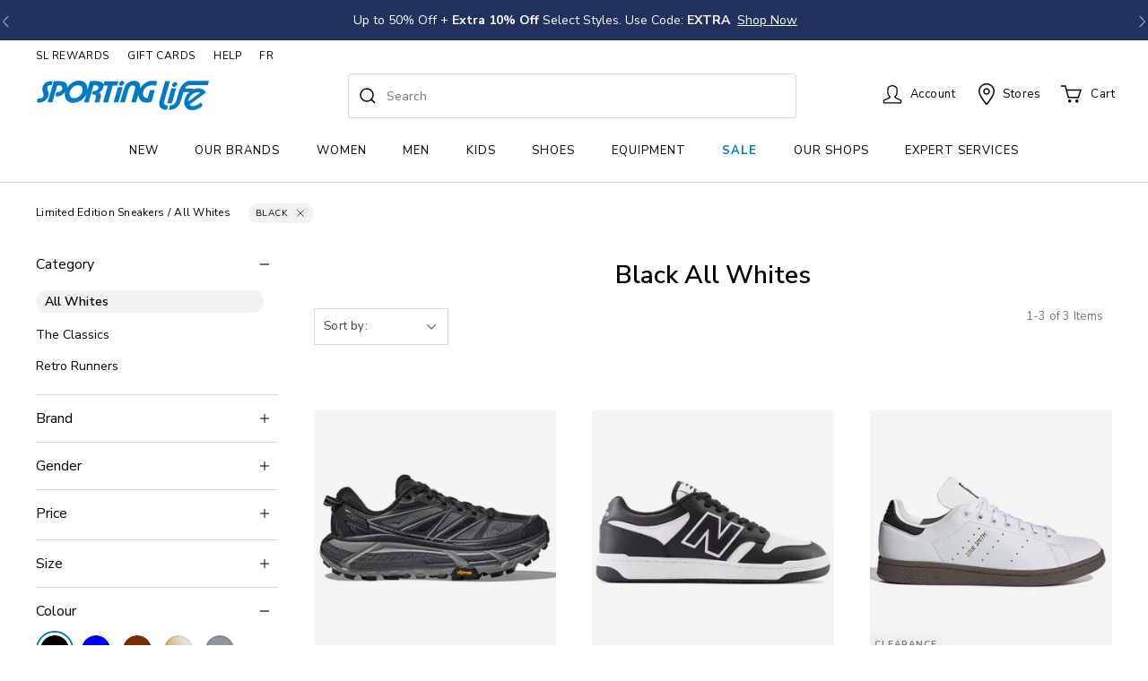

--- FILE ---
content_type: text/html;charset=UTF-8
request_url: https://www.sportinglife.ca/en-CA/black/limited-edition-sneakers/all-whites/
body_size: 61025
content:
<!doctype html>
<!--[if lt IE 7]> <html class="ie6 oldie" lang="en"> <![endif]-->
<!--[if IE 7]> <html class="ie7 oldie" lang="en"> <![endif]-->
<!--[if IE 8]> <html class="ie8 oldie" lang="en"> <![endif]-->
<!--[if gt IE 8]><!--> <html lang="en"> <!--<![endif]-->
<head>





























































































<meta charset=UTF-8>

<meta http-equiv="x-ua-compatible" content="ie=edge">

<meta name="viewport" content="width=device-width, initial-scale=1">

<!-- Marketing Cloud Analytics -->
<script type="text/javascript" src="//100038804.collect.igodigital.com/collect.js"></script>
<!-- End Marketing Cloud Analytics -->

<meta name="viewport" content="width=device-width, initial-scale=1, minimum-scale=1">
<title>Black All Whites | Sporting Life</title>

<meta name="description" content="Shop the newest Black All Whites at Sporting Life. Your destination for sport &amp; style. Free shipping over $99."/>



<meta name="keywords" content="Sporting Life Online"/>



<link rel="canonical" href="https://www.sportinglife.ca/en-CA/black/limited-edition-sneakers/all-whites/"/>


	<meta name="google-site-verification"content="jCaEtAEGuZsNg3mYxWECiAjqNAHkZfF8gvfsnijsMEk" />









<script type="application/ld+json">
{"@context":"http://schema.org","@type":"WebSite","url":"https://www.sportinglife.ca","description":"Shop the newest Black All Whites at Sporting Life. Your destination for sport & style. Free shipping over $99. Sporting Life Online","name":"Sporting Life","author":{"@type":"LocalBusiness","name":"Sporting Life","image":"https://www.sportinglife.ca/on/demandware.static/Sites-SportingLife-Site/-/default/dw840bf0b0/images/logo.svg","address":"7777 Weston Road, Suite 900, Woodbridge, Ontario L4S 0G9","priceRange":"0.50 - 3000","telephone":"+1-877-925-5585"},"publisher":"Sporting Life","potentialAction":{"@type":"SearchAction","target":"https://www.sportinglife.ca/en-CA/search?q={search_term}","query-input":"required name=search_term"}}
</script>




<script type="application/ld+json">
{
  "@context": "http://schema.org",
  "@type": "LocalBusiness",
  "name": "Sporting Life",
  "description": "Sporting Life | Shop Brand Name Fashion & Sports Equipment for the Family.",
  "legalName": "Sporting Life",
  "url": "https://www.sportinglife.ca/",
  "logo": "https://www.sportinglife.ca/on/demandware.static/Sites-SportingLife-Site/-/default/dw840bf0b0/images/logo.svg",
  "foundingDate": "1979",
  "foundingLocation": "Ontario",
  "address": {
    "@type": "PostalAddress",
    "streetAddress": "7777 Weston Road, Suite 900",
    "addressLocality": "Woodbridge",
    "addressRegion": "Ontario",
    "postalCode": "L4S 0G9",
    "addressCountry": "Canada"
  },
  "contactPoint": [
    {
      "@type": "ContactPoint",
      "telephone": "+1-877-925-5585",
      "contactType": "customer service",
      "contactOption": "TollFree",
      "areaServed": "CA",
      "availableLanguage": [
        "English",
        "French"
      ]
    }
  ],
  "sameAs": [
    "https://www.facebook.com/SportingLifeCan",
    "https://twitter.com/sportinglifeca",
    "https://www.pinterest.com/SportingLifeCA/_created/",
    "https://www.youtube.com/user/SportingLifeTV",
    "https://www.instagram.com/sportinglifeca/",
    "https://sportinglifeblog.ca/"
  ],
  "image": "https://www.sportinglife.ca/on/demandware.static/Sites-SportingLife-Site/-/default/dw840bf0b0/images/logo.svg",
  "priceRange": "0.50 - 3000",
  "telephone": "+1-800-729-0322",
  "openingHours": "Monday – Friday, 9am – 6pm EST",
  "geo": {
    "@type": "GeoCoordinates",
    "latitude": "43.69",
    "longitude": "-79.39"
  }
}
</script>

<script>

var root = document.documentElement;
root.className = (root.className + ' js').trim();
if (document.cookie.length) {
root.className = (root.className + ' cookie').trim();
}

WebFontConfig = {
google: {
families: [
'Nunito+Sans:300,400,600,700,800,900',
'Cormorant+Garamond:600,700'
]
},
timeout: 2000
};
(function(d) {
var wf = d.createElement('script'), s = d.scripts[0];
wf.src = 'https://cdnjs.cloudflare.com/ajax/libs/webfont/1.6.28/webfontloader.js';
wf.async = true;
s.parentNode.insertBefore(wf, s);
})(document);
</script>


<script
src="https://www.paypal.com/sdk/js?client-id=AQK5XjLPc6KyWKbRgRfRU-YliRoaiQjIDRbg6KVCc7fYzVVqxFIOUNUZORaV8zXZTgfzjH7BacIijqtc&components=messages"
data-namespace="PayPalSDK">
</script>


<link href="/on/demandware.static/Sites-SportingLife-Site/-/default/dw74b1368e/images/favicon.ico" rel="shortcut icon" />






















































<script>
	window.dataLayer = window.dataLayer || [];
dataLayer.push({
		
		
			'external_id': 'uW8X2lNRmpSM6z_t5Fw-T-et2CSvM3lmLvk='
	});
</script>

<script>(function(w,d,s,l,i){w[l]=w[l]||[];w[l].push({'gtm.start':
new Date().getTime(),event:'gtm.js'});var f=d.getElementsByTagName(s)[0],
j=d.createElement(s),dl=l!='dataLayer'?'&l='+l:'';j.async=true;j.src=
'https://www.googletagmanager.com/gtm.js?id='+i+dl;f.parentNode.insertBefore(j,f);
})(window,document,'script','dataLayer','GTM-5N5PH96');</script>








<script type="text/javascript">//<!--
/* <![CDATA[ (head-active_data.js) */
var dw = (window.dw || {});
dw.ac = {
    _analytics: null,
    _events: [],
    _category: "",
    _searchData: "",
    _anact: "",
    _anact_nohit_tag: "",
    _analytics_enabled: "true",
    _timeZone: "Canada/Eastern",
    _capture: function(configs) {
        if (Object.prototype.toString.call(configs) === "[object Array]") {
            configs.forEach(captureObject);
            return;
        }
        dw.ac._events.push(configs);
    },
	capture: function() { 
		dw.ac._capture(arguments);
		// send to CQ as well:
		if (window.CQuotient) {
			window.CQuotient.trackEventsFromAC(arguments);
		}
	},
    EV_PRD_SEARCHHIT: "searchhit",
    EV_PRD_DETAIL: "detail",
    EV_PRD_RECOMMENDATION: "recommendation",
    EV_PRD_SETPRODUCT: "setproduct",
    applyContext: function(context) {
        if (typeof context === "object" && context.hasOwnProperty("category")) {
        	dw.ac._category = context.category;
        }
        if (typeof context === "object" && context.hasOwnProperty("searchData")) {
        	dw.ac._searchData = context.searchData;
        }
    },
    setDWAnalytics: function(analytics) {
        dw.ac._analytics = analytics;
    },
    eventsIsEmpty: function() {
        return 0 == dw.ac._events.length;
    }
};
/* ]]> */
// -->
</script>
<script type="text/javascript">//<!--
/* <![CDATA[ (head-cquotient.js) */
var CQuotient = window.CQuotient = {};
CQuotient.clientId = 'bclq-SportingLife';
CQuotient.realm = 'BCLQ';
CQuotient.siteId = 'SportingLife';
CQuotient.instanceType = 'prd';
CQuotient.locale = 'en_CA';
CQuotient.fbPixelId = '__UNKNOWN__';
CQuotient.activities = [];
CQuotient.cqcid='';
CQuotient.cquid='';
CQuotient.cqeid='';
CQuotient.cqlid='';
CQuotient.apiHost='api.cquotient.com';
/* Turn this on to test against Staging Einstein */
/* CQuotient.useTest= true; */
CQuotient.useTest = ('true' === 'false');
CQuotient.initFromCookies = function () {
	var ca = document.cookie.split(';');
	for(var i=0;i < ca.length;i++) {
	  var c = ca[i];
	  while (c.charAt(0)==' ') c = c.substring(1,c.length);
	  if (c.indexOf('cqcid=') == 0) {
		CQuotient.cqcid=c.substring('cqcid='.length,c.length);
	  } else if (c.indexOf('cquid=') == 0) {
		  var value = c.substring('cquid='.length,c.length);
		  if (value) {
		  	var split_value = value.split("|", 3);
		  	if (split_value.length > 0) {
			  CQuotient.cquid=split_value[0];
		  	}
		  	if (split_value.length > 1) {
			  CQuotient.cqeid=split_value[1];
		  	}
		  	if (split_value.length > 2) {
			  CQuotient.cqlid=split_value[2];
		  	}
		  }
	  }
	}
}
CQuotient.getCQCookieId = function () {
	if(window.CQuotient.cqcid == '')
		window.CQuotient.initFromCookies();
	return window.CQuotient.cqcid;
};
CQuotient.getCQUserId = function () {
	if(window.CQuotient.cquid == '')
		window.CQuotient.initFromCookies();
	return window.CQuotient.cquid;
};
CQuotient.getCQHashedEmail = function () {
	if(window.CQuotient.cqeid == '')
		window.CQuotient.initFromCookies();
	return window.CQuotient.cqeid;
};
CQuotient.getCQHashedLogin = function () {
	if(window.CQuotient.cqlid == '')
		window.CQuotient.initFromCookies();
	return window.CQuotient.cqlid;
};
CQuotient.trackEventsFromAC = function (/* Object or Array */ events) {
try {
	if (Object.prototype.toString.call(events) === "[object Array]") {
		events.forEach(_trackASingleCQEvent);
	} else {
		CQuotient._trackASingleCQEvent(events);
	}
} catch(err) {}
};
CQuotient._trackASingleCQEvent = function ( /* Object */ event) {
	if (event && event.id) {
		if (event.type === dw.ac.EV_PRD_DETAIL) {
			CQuotient.trackViewProduct( {id:'', alt_id: event.id, type: 'raw_sku'} );
		} // not handling the other dw.ac.* events currently
	}
};
CQuotient.trackViewProduct = function(/* Object */ cqParamData){
	var cq_params = {};
	cq_params.cookieId = CQuotient.getCQCookieId();
	cq_params.userId = CQuotient.getCQUserId();
	cq_params.emailId = CQuotient.getCQHashedEmail();
	cq_params.loginId = CQuotient.getCQHashedLogin();
	cq_params.product = cqParamData.product;
	cq_params.realm = cqParamData.realm;
	cq_params.siteId = cqParamData.siteId;
	cq_params.instanceType = cqParamData.instanceType;
	cq_params.locale = CQuotient.locale;
	
	if(CQuotient.sendActivity) {
		CQuotient.sendActivity(CQuotient.clientId, 'viewProduct', cq_params);
	} else {
		CQuotient.activities.push({activityType: 'viewProduct', parameters: cq_params});
	}
};
/* ]]> */
// -->
</script>
<!-- Demandware Apple Pay -->

<style type="text/css">ISAPPLEPAY{display:inline}.dw-apple-pay-button,.dw-apple-pay-button:hover,.dw-apple-pay-button:active{background-color:black;background-image:-webkit-named-image(apple-pay-logo-white);background-position:50% 50%;background-repeat:no-repeat;background-size:75% 60%;border-radius:5px;border:1px solid black;box-sizing:border-box;margin:5px auto;min-height:30px;min-width:100px;padding:0}
.dw-apple-pay-button:after{content:'Apple Pay';visibility:hidden}.dw-apple-pay-button.dw-apple-pay-logo-white{background-color:white;border-color:white;background-image:-webkit-named-image(apple-pay-logo-black);color:black}.dw-apple-pay-button.dw-apple-pay-logo-white.dw-apple-pay-border{border-color:black}</style>


<!-- UI -->
<link rel="stylesheet" href="/on/demandware.static/Sites-SportingLife-Site/-/en_CA/v1769098741589/css/style.css" />


<meta name="google-site-verification" content="UOU-mve5j-6WguErUjWCMl1XnGQjmUp7IFUwaYt5lGs" />








<script type="text/javascript">
if (window.jQuery) {
jQuery(document).ready(function(){
if(screen.width < 768){
jQuery('#footer').append('<a href="/" class="full-site-link">View Full Site</a>');
jQuery('.full-site-link')
.attr('href', '/on/demandware.store/Sites-SportingLife-Site/en_CA/Home-FullSite')
.click(function(e) {
e.preventDefault();
jQuery.ajax({
url: '/on/demandware.store/Sites-SportingLife-Site/en_CA/Home-FullSite',
success: function(){
window.location.reload();
}
});
}
);
}
});
}
</script>


































































































<link rel="alternate" href="https://www.sportinglife.ca/en-CA/black/limited-edition-sneakers/all-whites/" hreflang="en-CA">





<link rel="alternate" href="https://www.sportinglife.ca/fr-CA/la-destination-pour-des-chaussures-de-sport-exclusives/tout-en-blanc/" hreflang="fr-CA">





<script type="text/javascript">
	(function() {
		function riskifiedBeaconLoad() {
			
			var store_domain = 'sportinglife.ca';
			var session_id = 'uW8X2lNRmpSM6z_t5Fw-T-et2CSvM3lmLvk=';
			var url = ('https:' == document.location.protocol ? 'https://'
					: 'http://')
					+ "beacon.riskified.com?shop="
					+ store_domain
					+ "&sid="
					+ session_id;
			var s = document.createElement('script');
			s.type = 'text/javascript';
			s.async = true;
			s.src = url;
			var x = document.getElementsByTagName('script')[0];
			x.parentNode.insertBefore(s, x);
		}
		if (window.attachEvent)
			window.attachEvent('onload', riskifiedBeaconLoad)
		else
			window.addEventListener('load', riskifiedBeaconLoad, false);
	})();
</script>


<style>
:root {
null
}
</style>

</head>
<body>
<div id="wrapper" class="pt_product-search-result">







	 


	

<div class="html-slot-container">


<link rel="stylesheet prefetch" href="/on/demandware.static/-/Library-Sites-SportingLifeSharedLibrary/default/images/corporate/cssjs/homepage-template-cssoverride.css">

<link rel="stylesheet prefetch" href="https://cdnjs.cloudflare.com/ajax/libs/OwlCarousel2/2.3.4/assets/owl.carousel.min.css">
<link rel="stylesheet prefetch" href="https://cdnjs.cloudflare.com/ajax/libs/OwlCarousel2/2.3.4/assets/owl.theme.default.min.css">
<script src="https://code.jquery.com/jquery-3.6.1.min.js" integrity="sha256-o88AwQnZB+VDvE9tvIXrMQaPlFFSUTR+nldQm1LuPXQ=" crossorigin="anonymous"></script>
<script src="https://cdnjs.cloudflare.com/ajax/libs/OwlCarousel2/2.3.4/owl.carousel.min.js"></script>

<style>

    /* css for filter popup */
    /* .mobile-refinement-filter__c-accordion__item.is-expanded #mobile-refinements {
        z-index: 0;
    } */
    /* .product-tile .thumb-link {
        z-index: -1;
    } */
    /* css for filter popup */

    .blue-bar-header {
        max-width: 1360px;
        margin: 0 auto;
        z-index: 992;
    }

    .flex-notice {
    display: -ms-flexbox;
    display: -webkit-flex;
    display: flex;
    -webkit-flex-direction: column;
    -ms-flex-direction: column;
    flex-direction: column;
    -webkit-flex-wrap: nowrap;
    -ms-flex-wrap: nowrap;
    flex-wrap: nowrap;
    -webkit-justify-content: center;
    -ms-flex-pack: center;
    justify-content: center;
    -webkit-align-content: center;
    -ms-flex-line-pack: center;
    align-content: center;
    -webkit-align-items: center;
    -ms-flex-align: center;
    align-items: center;
    }


.flex-notice-item {
    -webkit-order: 0;
    -ms-flex-order: 0;
    order: 0;
    -webkit-flex: 1 1 100%;
    -ms-flex: 1 1 100%;
    flex: 1 1 100%;
    -webkit-align-self: center;
    -ms-flex-item-align: center;
    align-self: center;
    }

.flex-notice > a:hover {
text-decoration: none !important;
}

    .flex-notice-item a {
        font-weight: 500;
color: #fff;
text-decoration: none;
margin-left: 5px;
/* text-decoration: underline; */
    line-height: 1;
    }

    .flex-notice-item a:hover {
text-decoration: none;
    color: #ffffff;
    }
    .special-notice-item {
        color: #ffffff !important;
    /* font-family: 'Montserrat', sans-serif !important; */
    text-align: center;
    }
    .special-notice-item a {
        font-weight: 500;
        color: #fff;
        text-decoration: none;
        margin-left: 5px;
        border-bottom: 1.2px solid #f2f2f2;
    }
   .flex-notice-item p {
color: #ffffff !important;
    }
    .flex-notice-item p img {
        display: inline-block !important;
    }

    .flex-notice-item span {
font-size: 14px;
line-height: 1;
    }
    .flex-notice-item span.noticeh {
        font-weight: 700;
    }

.flex-notice-item {
align-items: center;
    display: flex;
    flex-direction: row;
    justify-content: center;
    margin-bottom: 0;
}

    .noticeh {
font-size: 14px;
    font-weight: 600;
    margin-bottom: 0;
    }

    .noticec {
font-weight: 400 !important;
    font-size: 14px;
    margin-bottom: 0 !important;
    margin-top: 0 !important;
    }

    .learnmore {
    font-size: 14px;
}

.noticec span.underlined-text {
      text-decoration: underline;
    }
    .noticec:hover span.underlined-text {
      text-decoration: none;
    }


    .blue-bar-header-carousel {
        padding: 12px 0 !important;
    }

    .blue-bar-header-carousel .owl-prev {
        left: 0;
    }
    .blue-bar-header-carousel .owl-next {
        right: 0;
    }
    .owl-prev img,
    .owl-next img {
        width: 10px;
    }
    .owl-prev img {
        margin-left: 0.15rem;
    }
    .owl-next img {
        margin-right: 0.15rem;
    }

    @media (max-width: 1023px) {
/* .c-top-promo-banner { */
    .blue-bar-header-carousel {
        margin-top: -1px !important;
        border-radius: 0 !important;
    }
    .flex-notice-item p {
    text-align: center;
    }

    .owl-carousel {
    margin-bottom: 0 !important
    }
}

/* .c-top-promo-banner { */
.blue-bar-header-carousel {
    background-color: #22325e !important;
}

    .owl-theme .owl-dots .owl-dot.active span,
    .owl-theme .owl-dots .owl-dot:hover span {
        background: #fff !important;
    }

    .owl-theme .owl-dots .owl-dot span {
        background: transparent !important;
        border: 1px solid white !important;
        position: relative;
        z-index: 10;
    }

    .owl-theme .owl-dots .owl-dot:focus {
        outline: none !important;
    }

.owl-theme .owl-dots .owl-dot span {
    width: 7px;
    height: 7px;
    margin: 5px 7px;
    display: block;
    -webkit-backface-visibility: visible;
    transition: opacity .2s ease;
    border-radius: 50px;
}

.owl-theme .owl-nav.disabled+.owl-dots {
    margin-top: 5px;
    height: 15px !important;
}

.owl-carousel {
/*box-shadow: 0 7px 12px -4px rgba(0, 0, 0, 0.4);*/
margin: 0 0 20px 0;

}

.owl-carousel .owl-stage {
display: flex;
    align-items: center;
}

/* nav arrows */
.blue-bar-header-carousel .owl-nav {
    margin: 0 !important;
}
.blue-bar-header-carousel .owl-prev {
    position: absolute;
    left: 0;
    top: 0;
    color: #fff !important;
    outline: none !important;
    height: 100%;
    margin: 0 !important;
    background: #22325e !important;
}
.blue-bar-header-carousel .owl-next {
    position: absolute;
    right: 0;
    top: 0;
    color: #fff !important;
    outline: none !important;
    height: 100%;
    margin: 0 !important;
    background: #22325e !important;
}
.blue-bar-header-carousel .owl-prev i,
.blue-bar-header-carousel .owl-next i {
    margin: 0 15px;
}
.blue-bar-header-carousel .owl-prev:hover,
.blue-bar-header-carousel .owl-next:hover {
    background: #22325e !important;
}

@media only screen and (max-width: 600px) {
    .noticeh {
        font-size: 12px !important;
    }

    .noticec {
font-size: 12px !important;
    }


    .learnmore {
    font-size: 12px !important;
}

.flex-notice-item span {
    font-size: 12px !important;
}

    .blue-bar-header-carousel {
        padding: 12px 0 !important;
    }
}
@media (max-width: 576px) {
    .blue-bar-header-carousel .owl-prev i,
    .blue-bar-header-carousel .owl-next i {
        margin: 0 7px;
    }
    .blue-bar-header-carousel .owl-prev > i.fa-angle-left,
    .blue-bar-header-carousel .owl-next > i.fa-angle-right {
        margin-left: 5px;
        margin-right: 5px;
    }
    .flex-notice-item p {
        line-height: 1.4;
    }
}
@media (max-width: 447px) {
    .gift-cards-span-bb {
        flex-basis: 100%;
justify-content: center;
    }
}
@media (max-width: 425px) {
    .blue-bar-header-carousel .item {
        padding: 0 22px !important;
    }
}




@media only screen and (max-width: 375px) {
    .noticeh {
        font-size: 0.7rem !important;
        
    }
    .flex-notice-item span {
        margin-top:2px;
    }
    .noticec {
font-size: 0.7rem !important;
    }

    .flex-notice-item span {
    font-size: 0.7rem !important;
    }

    .learnmore {
    font-size: 0.7rem !important;
}
}


.blue-bar-bg {
    width: 100vw;
    /* max-width: 1920px; */
    margin: 0 auto;
    position: absolute;
    left: 50%;
    -webkit-transform: translateX(-50%);
    transform: translateX(-50%);
    background: #22325e;
    background-repeat: no-repeat;
    background-size: cover;
    background-position: 68% center;
    height: 100%;
    z-index: 1;
}
</style>

<div class="blue-bar-header position-relative">
    <div class="blue-bar-bg"></div>
    <div class="owl-carousel owl-theme blue-bar-header-carousel">




<!-- <div class="item">
            <div class="flex-notice">
                <div class="flex-notice-item">
                  <a href="https://www.sportinglife.ca/en-CA/sale/" data-aria-label="New Year new Savings">
                    <p class="noticec"><strong> New Year, New Savings!</strong><br class="d-sm-none">  Up to 50% Off<span class="ml-2 underlined-text">Shop Now</span></p>
                  </a>
                </div>
            </div>
        </div>-->


<div class="item">
            <div class="flex-notice">
                <div class="flex-notice-item">
                  <a href="https://www.sportinglife.ca/en-CA/extra-10--off-apparel-footwear-equipment/" data-aria-label="Week 52 Affiliate">
                    <p class="noticec"> Up to 50% Off + <strong>Extra 10% Off </strong> Select Styles. <br class="d-sm-none">Use Code: <strong>EXTRA</strong><span class="ml-2 underlined-text">Shop Now</span></p>
                  </a>
                </div>
            </div>
        </div>




<div class="item">
            <div class="flex-notice">
                <div class="flex-notice-item">
                  <a href="https://www.sportinglife.ca/en-CA/help.html#do-you-offer-free-shipping" data-aria-label="Free Shipping on orders over $99">
                    <p class="noticec"><img class="mr-2" style="width:18px;" src="/on/demandware.static/-/Library-Sites-SportingLifeSharedLibrary/default/images/homepage/icon-truck-solid-white.svg" alt="delivery truck" width="18" height="14"><strong>Free Shipping</strong> on orders over $99 <span class="ml-1 underlined-text">Learn more</span></p>
                  </a>
                </div>
            </div>
        </div>



        <div class="item">
            <div class="flex-notice">
                <div class="flex-notice-item">
                  
                    <p class="noticec"><strong>Proudly Canadian</strong> Owned & Operated <img class="mb-1" style="width:18px;" src="/on/demandware.static/-/Library-Sites-SportingLifeSharedLibrary/default/images/homepage/icon-canadian-maple-leaf-white.svg" alt="Canada Maple Leaf" width="18" height="14"></p>

                </div>
            </div>
        </div>



        <!--<div class="item">
            <div class="flex-notice">
                <div class="flex-notice-item">
                  <a href="https://www.sportinglife.ca/en-CA/help.html#do-you-offer-free-shipping" data-aria-label="Free Shipping on orders over $99">
                    <p class="noticec"><img class="mr-2" style="width:18px;" src="/on/demandware.static/-/Library-Sites-SportingLifeSharedLibrary/default/images/homepage/icon-truck-solid-white.svg" alt="delivery truck" width="18" height="14"><strong>Free Shipping</strong> on orders over $99 <span class="ml-1 underlined-text">Learn more</span></p>
                  </a>
                </div>
            </div>
        </div>-->




    </div>
</div>

<script>
    
        $('.owl-carousel.blue-bar-header-carousel').owlCarousel({
            items: 1,
            // margin:10, 
            loop: true,
            nav: true,
            dots: false,
            autoplay: true,
            autoplayTimeout: 7500,
            smartSpeed: 1000,
            autoplayHoverPause: true,
            navText : ['<img src="/on/demandware.static/-/Library-Sites-SportingLifeSharedLibrary/default/dwb62df893/images/homepage/angle-left-thin-white.svg" width="10" height="20" alt="Left Arrow" >','<img src="/on/demandware.static/-/Library-Sites-SportingLifeSharedLibrary/default/dwb62df893/images/homepage/angle-right-thin-white.svg" width="10" height="20" alt="Right Arrow" >']
        });
    // this solves the conflict between different version of jquery    
    var $x = jQuery.noConflict();
</script>


</div> 
	
<input type="hidden" name="currentGeoCountry" id="currentGeoCountry" value="US"/>
<input type="hidden" name="currentGeoState" id="currentGeoState" value="OH"/>

<div class="header-banner">
<div class="header-banner-container">
<div class="header-banner__banner">

	 


	





<!-- hides addcc button my account-->
<style>
    /* .add-card {
        display: none !important;
    } */
    </style>
  
  
  <!-- places title for Features in Details Grey area in PDP in new line -->
  <style>
    .pdp-main .product-info .tab-content h4 {
        display: block;
    }
  </style>
  
  <!-- featured products carousel in HP -->
   <style>
    .c-product-tile-carousel.c-product-tile-carousel--4up .product-image .thumb-link > img {
        max-width: 315px;
    }
   </style>
   <!-- featured products carousel in HP -->
    
    <!-- paint the door crashers badge and hide exclusives -->
    <style>
        /* .product-tile__badge--custom {
            background-color: #007ac3 !important;
        } 
         
        .product-tile div.product-tile__badges {
            bottom: 0 !important;
        }*/
        .product-tile .product-image .product-tile__badge {
            border-radius: 0;
            vertical-align: bottom;
        }
        .product-tile__badge--exclusive {
            display: none !important;
        }
        </style>
        <!-- paint the door crashers badge and hide exclusives -->
      
      <!-- Gift Guide Hide Expanding Menu Start  -->
      <!-- <script>
      // document.addEventListener('DOMContentLoaded', function() {
      setTimeout(function() {
          var menuItems = document.querySelectorAll('.has-sub-menu.menu-nav a');
          for (var i = 0; i < menuItems.length; i++) {
              if (menuItems[i].textContent.trim() === 'Gift Guide') {
                  // Create an img element for the SVG icon
                  var icon = document.createElement('img');
                  icon.src = '/on/demandware.static/-/Library-Sites-SportingLifeSharedLibrary/default/images/pages/gift-guide/icon-gift-light.svg';
                  icon.style.width = '16px';
                  icon.style.height = '16px';
                  icon.style.verticalAlign = 'top';
                  icon.style.marginRight = '5px'; // Add some space between the icon and the text
      
                  // Insert the icon before the text in the menu item
                  menuItems[i].insertBefore(icon, menuItems[i].firstChild);
      
                  menuItems[i].parentNode.onmouseover = function(e) {
                      var subMenu;
                      if (window.innerWidth > 1023) {
                          subMenu = e.currentTarget.querySelector('.level-2');
                      } else {
                          subMenu = e.currentTarget.querySelector('.level-2 > ul');
                      }
                      if (subMenu) {
                          subMenu.style.display = 'none';
                      }
                  };
                  menuItems[i].addEventListener('click', function(e) {
                      if (window.innerWidth <= 1023) {
                          e.stopPropagation();
                      }
                  });
              }
          }
      }, 100);
      // });
      </script> -->
      <!-- Gift Guide Hide Expanding Menu End -->
      
      <!-- Custom Badge Label Carousel Positioning bottom - START -->
      <style>
      .product-tile__badges {
          top: unset !important;
          /*bottom: -2px !important;*/
      }
      /*.product-tile__badges:has(.product-tile__badge--custom) {
            bottom: 0 !important;
        }*/
      
      @media (min-width: 1024px) {
        .product-tile__badges {
            top: unset !important;
            /*bottom: -2px !important;*/
        }
        .product-tile__badges:has(.product-tile__badge--custom) {
            /*bottom: 0 !important;*/
        }
      }
      </style>
      <!-- Custom Badge Label Carousel  Positioning bottom - END -->
      
      <!-- Fonts start - DO NOT REMOVE -->
      
      <!-- <link rel="preconnect" href="https://fonts.googleapis.com">
      <link rel="preconnect" href="https://fonts.gstatic.com" crossorigin>
      
      <link href="//fonts.googleapis.com/css2?family=Montserrat:wght@200;300;400;500;600;700;800;900&display=swap" rel="stylesheet"> -->
      <link href="https://fonts.googleapis.com/css2?family=Nunito+Sans:wght@300;400;600;700;800;900&display=swap" rel="stylesheet">
      
      <!-- Not in use start
      <link href="//fonts.googleapis.com/css2?family=Lato:wght@300;400;700;900&display=swap" rel="stylesheet">
      <link href="//fonts.googleapis.com/css2?family=Open+Sans:wght@300;400;600;700&display=swap" rel="stylesheet">
      not in use end -->
      
      <!-- Fonts end - DO NOT REMOVE -->
      
      
      <!-- Renames Sale breadcrumb Cyber Monday - Start -->
      <!-- <script>
      window.addEventListener('DOMContentLoaded', (event) => {
          
          let breadcrumbs = document.querySelectorAll('.breadcrumb-element');
      
          
          breadcrumbs.forEach((breadcrumb) => {
             
              if (breadcrumb.textContent === 'Sale') {
                  breadcrumb.textContent = 'Boxing Days';
              }
          });
      });
      </script> -->
      <!-- Renames Sale breadcrumb Cyber Monday - End -->
      
      
      <!-- Reduce White Gap on Product Carousels - Start -->
      <style>
        .reviews-compare-wrap {
          display: none !important;
        }
      
        .c-product-tile-carousel .product-tile .product-price {
          margin-bottom: 0 !important;
      }
      .active-promo-names {
          margin-bottom: 0 !important;
      }
      
      @media (min-width: 768px) {
      .c-product-tile-carousel .product-tile {
          margin-bottom: 0 !important;
      }
      }
      </style>
      
      
      <!-- Reduce White Gap on Product Carousels - End -->
      
      <!-- Fixes padding for Menu with many entries, prevents menu wordbreaks - Start (11-07-2023)-->
      <style>
         
      @media (min-width: 1200px) {
      #navigation .level-1>li>a {
          padding-right: 1.58vw !important;
          padding-left: 1.58vw !important;
      }
      }
      @media (min-width: 1921px) {
          #navigation .level-1>li>a {
              padding-right: 30px !important;
              padding-left: 30px !important;
          }
      }
      </style>
      <!-- Fixes padding for Menu with many entries - End -->
      
      <!-- add spacing to the bottom of side nav menu on mobile only (09-15-2023) -->
      <style>
          @media (max-width: 1023.98px) {
              #navigation .menu-utility-user-mobile {
                  padding-bottom: 150px;
              }
          }
      </style>
      <!-- add spacing to the bottom of side nav menu on mobile only -->
      
      
      <!-- hides the link with product on Reviews form (10-30-2023) -->
      <!-- <style>
          .pr-header-product-name {
              display: none !important;
          }
      </style> -->
      <!-- hides the link with product on Reviews form (10-30-2023) -->
      
      <!-- background color change for .c-top-promo-banner -->
      <style>
          .c-top-promo-banner {
              background: #fff !important;
          }
      </style>
      
      <!-- background color change for .c-top-promo-banner -->
      
      <style>
          /* makes images to go full width in hp tiles for mobile screens */
          /* @media (max-width: 768px) {
              div.s-graphical-asset-1up > a.c-graphical-asset > .c-graphical-asset__image,
              div.c-graphical-asset-group--2up > div.c-graphical-asset > .c-graphical-asset__image {
                  margin: 0 -20px;
              }
          } */
          
          /* makes images to go full width in hp tiles for mobile screens */
      </style>
      
      <!-- makes add-to-cart button on PDP pages permanently SL blue (07-31-2023) -->
      <style>
          #add-to-cart {
              background-color: #007AC3 !important;
              border-color: #007AC3 !important;
          }
          #add-to-cart:hover {
              background-color: #005290 !important;
              border-color: #005290 !important;
          }
      </style>
      <!-- makes add-to-cart button on PDP pages permanently SL blue (07-31-2023) -->
      
      <!-- /* underline for Size Chart on PDP */ -->
      <style>
      .product-variations .attribute .size-chart-link a, .product-options .attribute .size-chart-link a {
         text-decoration: underline;
      }
      .product-variations .attribute .size-chart-link a:hover, .product-options .attribute .size-chart-link a:hover {
        text-decoration: none;
      }
      </style>
      <!-- /* underline for Size Chart on PDP */ -->
      
      <!-- swipmwear temp fix - 07-11-2023 (Temp fix) -->
      
        <style>
        .pdp-swimwear-returns {
          width: 100%;
          max-width: 375px;
          background-color: #f6f6f6;
          /*background-color: #eaf7ff;*/
          border-radius: 3px;
          padding: 5px 15px;
          display: flex;
          flex-direction: row;
          align-items: center;
          place-content: space-between;
          margin-top: 5px;
          margin-bottom: 10px;
          min-height: 28px;
        }
      
        .pdp-swimwear-returns-title {
          font-size: 12px;
          font-weight: 600;
          display: flex;
          align-items: center;
          min-height: 28px;
        }
      
        .pdp-swimwear-returns-more {
          font-size: 10px;
          font-weight: 400;
          text-decoration: underline;
          display: flex;
          align-items: center;
          cursor: pointer;
          min-height: 28px;
          white-space: nowrap;
          margin-left: 8px;
        }
      
        .pdp-swimwear-returns-legal-title {
          font-size: 14px;
          font-weight: 600;
          letter-spacing: 0;
        }
      
        .pdp-swimwear-returns-legal-subtitle {
          font-size: 12px;
          font-weight: 600;
          letter-spacing: 0;
          margin-bottom: 5px;
        }
      
        .pdp-swimwear-returns-legal-details {
          font-size: 12px;
          font-weight: 400;
          margin-bottom: 10px;
          padding-bottom: 0;
          margin-left: -15px !important;
        }
      
        @media only screen and (max-width: 767px) {
          .pdp-swimwear-returns {
            width: 100%;
            max-width: 100%;
          }
        }
      </style>
      <!-- swipmwear temp fix - 07-11-2023 (Temp fix) -->
      
      <!-- adjusts refinement menu -->
      <style>
      .refinements__inner.is-sticky {
              max-height: calc(100vh - 151px);
                 padding-bottom: 50px;
      }
      </style>
      <!-- adjusts refinement menu -->
      
      <!-- 1px image at the bottom of the page creates white gap under footer, this code fixes it (06-29-2023) -->
      <style>
          img[src*="insight.adsrvr.org"] {
          display: none;
      }
      </style>
      <!-- 1px image at the bottom of the page creates white gap under footer, this code fixes it (06-29-2023) -->
      
      <!-- height adjustment for size charts tables wrapper -->
      <style>
        .product-info-container 
        .c-accordion__item.is-expanded>.c-accordion__body--tall {
          max-height: 20000px;
        }
      </style>
      <!-- height adjustment for size charts tables wrapper -->
      
      <!-- scroll-up -->
      <style>
          #return-to-top {
              z-index: 1000;
          }
      </style>
      <!-- scroll up -->
      
      <!-- overrides font-family for h1 where it's needed -->
      <style>
        
          .content-slot.slot-grid-header > .html-slot-container h1:not(.hero-top-page-shop-title):not(.h1-header-title),
          h1.category-header,
          .cat-header-slots > .html-slot-container h1:not(.hero-top-page-shop-title):not(.h1-header-title)
           {
              font-family: 'Nunito Sans', sans-serif;
              font-weight: 600;
              font-size: 28px !important;
              letter-spacing: 0;
              margin-bottom: 20px !important;
          }
          
          .brands-landing-header {
              letter-spacing: 0;
              font-family: 'Nunito Sans', sans-serif;
              font-weight: 600;
              font-size: 30px !important;
          }
          @media (max-width: 576px) {
           
              .content-slot.slot-grid-header > .html-slot-container h1:not(.hero-top-page-shop-title):not(.h1-header-title),
              h1.category-header,
              .cat-header-slots > .html-slot-container h1:not(.hero-top-page-shop-title):not(.h1-header-title) {
                  font-size: 24px !important;
              }
          }
      </style>
      <!-- overrides font-family for h1 where it's needed -->
      
      <!-- #wrapper clips the menu's submenu, when there is no content on the page, this CSS fixes that (2023-05-12) -->
      <style>
          body {
            overflow-x: hidden;
          }
         #wrapper {
            overflow: hidden;
          }
        </style>
        <!-- #wrapper clips the menu's submenu, when there is no content on the page, this CSS fixes that (2023-05-12) -->
      
      <!-- search bar for refinement menu font size change -->
      <style>
          .searchBrand {
          font-size: 16px !important;
          }
      </style>
      <!-- search bar for refinement menu font size change -->
      
      <!-- fixes HP problem with pagination dots over footer -->
      <style>
          @media (max-width: 1023px) {
              /* .slick-dotted {
                  margin-bottom: 60px;
              } */
              .slick-dotted {
                margin-bottom: 30px;
            }
           
            .slick-dotted:not(.pdp-images__main) {
                margin-bottom: 60px;
            }
          }
          /* @media (max-width: 767px) {
            .pdp-main .product-image-container, .pdp-main .product-col-1 {
                min-height: auto;
            }
            .slick-dotted {
                margin-bottom: 30px;
            }
           
            .slick-dotted:not(.pdp-images__main) {
                margin-bottom: 60px;
            }
          } */
      </style>
      <!-- fixes HP problem with pagination dots over footer -->
      
      <!-- controls the width of buttons for cards (so they on the same line on mobile) in HP 01-04-2023 DO NOT REMOVE -->
          <style>
              .c-graphical-asset__body > .c-graphical-asset__buttons {
                  max-width: inherit;
                  flex-wrap: nowrap !important;
              }
          </style>
          <script>
              document.addEventListener('DOMContentLoaded', function(event) {
      
                  const graphicalAssetButtons = document.querySelectorAll('.c-graphical-asset__buttons');
      
                  graphicalAssetButtons.forEach((buttons) => {
                      const buttonElements = buttons.querySelectorAll('.c-graphical-asset__button');
                      const numButtons = buttonElements.length;
                      let width;
      
                      if (numButtons === 2) {
                          width = 'calc(50% - 10px)';
                      } else if (numButtons === 3) {
                          width = 'calc(33.3% - 10px)';
                      } else if (numButtons === 4) {
                          width = 'calc(50% - 10px)';
                      }
      
                      if (width) {
                          buttonElements.forEach((button) => {
                          button.style.width = width;
                          button.style.maxWidth = '177px';
                          });
                      }
                  });
      
              });
          </script>
          <!-- controls the width of buttons for cards (so they on the same line on mobile) in HP 01-04-2023 DO NOT REMOVE -->
      
          <!-- tbd margin bottom for hp image assets -->
      <style>
      .c-graphical-asset__wrapper > .c-graphical-asset__image {
          margin-bottom: 30px !important;
      }
      </style>
      
      <style>
      /* Search bar text size reset for mobile */
      @media (max-width: 767.98px) {
      .header-search .header-search__input, .header-search .header-search__input::placeholder {
          font-size: 16px!important;
      }
      }
      
      /* Hide country availability pdp */
      .pdp-main .country-availability {
          display: none !important;
      }
      
      /* PDP size name spacing*/
      .product-variations .attribute .label, .product-options .attribute .label {
          margin-bottom: 10px !important;
      }
      
      .product-variations .attribute .size-chart-link, .product-options .attribute .size-chart-link {
          margin: 0 0 10px 0 !important;
      }
      
      
      
      /* Hide phone number from gray bar start - DO NOT REMOVE */
       .menu-utility-user__item.phone {
          display: none !important;
      } 
      /* Hide phone number from gray bar end - DO NOT REMOVE */
      
      /* remove this to display available for in stock and "Availability for Shipping" pickup on PDP */
          .availability-instore.product-availability > .availability-instore__label,
      .availability-storepickup.product-availability {
              display: none !important;
          }
    .availability-web.product-availability {
        display: none;
    }
          /* remove this to display available for in stock pickup on PDP */
      
      
      /* greyed out (not available) can you make the slash through line go to the top and bottom edges on PDP */
      .product-variations .swatches li.unselectable a::after, .product-variations .swatches li.selectable-partial a::after, .product-options .swatches li.unselectable a::after, .product-options .swatches li.selectable-partial a::after {
          height: 205%;
          top: -20px;
          transform: translateX(-50%) rotateZ(62deg);
      }
      /* .product-variations .swatches li.unselectable a::after, .product-variations .swatches li.selectable-partial a::after, .product-options .swatches li.unselectable a::after, .product-options .swatches li.selectable-partial a::after {
          display: none;
      }
      .selectable-partial > a.swatchanchor {
          background: linear-gradient(to left top, transparent 49%, currentColor 50%, currentColor 51%, transparent 52%);
      }  */
      
      @media (max-width: 768px) {
      div.mobile-only {
          min-height: 42px;
      }
      }
      
      /* controls switch toggle for clearance - DO NOT REMOVE */
      .switch {
              -webkit-appearance: none !important;
              -moz-appearance: none !important;
              appearance: none !important;
              border: 0 !important;
              }
              @media (max-width: 576px) {
                  .switch:focus {
                      outline: none !important;
                  }
                  .switch {
                      outline-width: 0;
                  }
              }
      /* controls switch toggle for clearance - DO NOT REMOVE */
      
      footer {
      /* background-image: url('/on/demandware.static/-/Library-Sites-SportingLifeSharedLibrary/default/images/homepage/footer/bg2.jpg') !important;
          background-size: cover; */
          /* height: 800px; */
          /* background-position: center center; */
      }
      
      @media screen and (max-width: 1023px) {
      footer {
      background-image: none !important;
      height: unset !important;
      background-size: unset !important;
      }
      .header-banner {
         display: none;
      }
      }
      
      @media screen and (min-width: 1024px) {
      footer {
          border-bottom: none !important;
      }
      }
      /* footer background image CSS end - DO NOT REMOVE */
      
      
      /* Shop all sale menu link hide default on mobile start */
       .level-2__row ul:first-child li:first-child {
        display: none !important;
      } 
      /* Shop all sale menu link hide default on mobile end */
      
      .header-promotion {
      display: flex;
      }
      
      .header-promotion a {
      color: #000 !important;
      }
      
      .header-promotion:hover {
      text-decoration: none !important;
      }
      
      /* remove this to display available for in stock pickup on PDP */
      .availability-instore__label {
      display: none !important;
      }
      /* remove this to display available for in stock pickup on PDP */
      
      
      /* Overflow fix from blue bar on PDP - DO NOT REMOVE */
      /* #wrapper {
       overflow-x: hidden !important;
      } */
      /* Overflow fix from blue bar on PDP - DO NOT REMOVE */
      
      
      /* DO NOT REMOVE - Add pill to highlight selected facet */
      #category-level-1 .refinement-link.active.font-weight-bold {
          background: #f3f2f2 !important;
          padding: 2px 10px !important;
          border-radius: 50px !important;
          font-weight: 600 !important;
      }
      /* DO NOT REMOVE - Add pill to highlight selected facet */
      
      /* moves options a bit closer to each other */
          @media (min-width: 1024px) {
              .menu-utility-user__item {
                  margin-left: 20px !important;
              }
          }
      
      </style>
      
      <!--<p id="notice-msg-for-gift-card" style="display: none;">Gift card payment is temporarily unavailable for maintenance.</p>-->
      
      
      
      <!-- Changes Telephone Number +1-877-925-5585 to Help & FAQ's - DO NOT REMOVE -->
      <!-- <script>
          document.addEventListener('DOMContentLoaded', function(event) {
              var parent = document.getElementsByClassName("menu-utility-user")[0];
              var phone = document.querySelectorAll('.menu-utility-user__item.phone')[0];
      
              // Create anchor "Help & Faqs" element.
              var a = document.createElement('a');
              // Create the text node for "Help & Faqs".
              var link = document.createTextNode("HELP");
              // Append the text node to "Help & Faqs" anchor.
              a.appendChild(link);
              // Set the href property.
              a.href = "https://www.sportinglife.ca/en-CA/help.html";
              // Set the class
              a.classList.add("menu-utility-user__item");
              a.style.textTransform = "none";
      
              // Create anchor "Help & Faqs" element.
              var giftCards = document.createElement('a');
              // Create the text node for "Help & Faqs".
              var giftCardsText = document.createTextNode("GIFT CARDS");
              // Append the text node to "Help & Faqs" anchor.
              giftCards.appendChild(giftCardsText);
              // Set the href property.
              giftCards.href = "https://cws.givex.com/cws4.0/sportinglife/";
              giftCards.target = "_blank";
              // Set the class
              giftCards.classList.add("menu-utility-user__item");
              giftCards.style.textTransform = "none";
      
              // Append the anchor "Help & Faqs" to the body.
              parent.insertBefore(a, phone);
              parent.insertBefore(giftCards, phone);
      
              // code below replaces Contact Us option in mobile nav menu with HELP & Faqs
              var mobileParent = document.getElementsByClassName("menu-utility-user-mobile")[0];
              // if it's on the right page
              if (typeof(mobileParent) != 'undefined' && mobileParent != null)
              {
                  // select the right link by cascading down to the right anchor link
                  let contactUsLink = mobileParent.getElementsByTagName('ul')[0].getElementsByTagName('a')[3];
      
                  if(contactUsLink.innerHTML == "Contact Us") {
                      contactUsLink.innerHTML = "HELP & FAQs";
                      contactUsLink.href = "https://www.sportinglife.ca/en-CA/help.html";
                  } else {
                      contactUsLink.innerHTML = "123";
                      contactUsLink.href = "https://www.sportinglife.ca/en-CA/help.html";
                  }
      
              }
          });
      </script> -->
      <!-- Changes Telephone Number +1-877-925-5585 to Help & FAQ's - DO NOT REMOVE -->
      
      <!-- Removes Canada Post radio button for Shipping Page - DO NOT REMOVE -->
      <!--<script>
          document.addEventListener('DOMContentLoaded', function(event) {
              var checkoutIndicator = document.getElementsByClassName("checkout-progress-indicator")[0];
              var step1 = document.getElementsByClassName("step-1")[0];
      
              // if it's on the right page
              if (typeof(checkoutIndicator) != 'undefined' && checkoutIndicator != null && step1.classList.contains('active'))
              {
      
                  // selects the right label
                  let component = checkoutIndicator.nextElementSibling;
                  let label = component.getElementsByTagName("LABEL")[1];
                  // console.log(label.innerHTML);
                  if(label.innerHTML.indexOf("Post") != -1) {
                      label.style.display = "none";
                  }
      
      
              }
      
      
          });
      </script>-->
      <!-- Removes Canada Post radio button for Shipping Page - DO NOT REMOVE -->
      
      <!-- Adds the message about Gift Card Acceptance - DO NOT REMOVE -->
      <!-- <style>
          .msg-gift-card-acceptance-cannot-accept {
              margin-left: 15px;
              color: #d32626;
          }
          @media (max-width: 1234px) {
              .msg-gift-card-acceptance-cannot-accept {
                  display: none;
      
              }
          }
      </style>
      <script>
          document.addEventListener('DOMContentLoaded', function(event) {
              let btn = document.getElementById("add-coupon");
      
              // if it's on the right page
              if (typeof(btn) != 'undefined' && btn != null) {
                  let msg = document.createElement("SPAN");               // Create a <span> element
      
                  msg.className = "msg-gift-card-acceptance-cannot-accept";
                  msg.innerText = "We apologize we currently cannot accept gift card redemption for online orders due to system maintenance.";
      
                  // insert message after btn
                  btn.parentNode.insertBefore(msg, btn.nextSibling);
              }
      
          });
      </script> -->
      <!-- Alternative code for same task -->
      <script>
        document.addEventListener('DOMContentLoaded', function(event) {
            const inputElement = document.getElementById('dwfrm_giftcert_redemption_giftCertCode');
            if (inputElement) {
                const spanElement = document.createElement('span');
                spanElement.className = 'mt-1 mx-0 c-form-row__label-optional';
                spanElement.textContent = 'All Sporting Life gift cards require a 19-21 digit number for redemption';
                inputElement.parentNode.insertBefore(spanElement, inputElement.nextSibling);
            }
        });
      </script>
      <!-- Adds the message about Gift Card Acceptance - DO NOT REMOVE -->
      
      <!-- Changes SALE menu option to CLEARANCE & DEALS - DO NOT REMOVE -->
      <!-- <style>
          .menu-category.level-1 li:nth-child(7) > a {
              display: none !important;
          }
      </style>
      <script>
          document.addEventListener('DOMContentLoaded', function(event) {
      
              let navMenu = document.querySelectorAll(".menu-category.level-1");
              let saleOption = navMenu[0].children[6];
      
              // if it's a right element
              if(saleOption.children[0].innerHTML.indexOf("Sale") != -1) {
                  saleOption.children[0].innerHTML = "CLEARANCE & DEALS";
                  saleOption.children[0].style.setProperty("display", "block", "important");
              }
              // }
      
                  console.log(saleOption.children[0].innerHTML);
          });
      </script> -->
      <!-- Changes SALE menu option to CLEARANCE & DEALS - DO NOT REMOVE -->
      
      <!-- Disables Gift Card Payment Checkout for Maintenance - DO NOT REMOVE -->
      <!--<script>
          // the code added 06/09/2020 --start
          document.addEventListener('DOMContentLoaded', function(event) {
              var onRightPage = document.getElementById("dwfrm_giftcert_redemption_giftCertCode");
      
              // if it's on the right page
              if (typeof(onRightPage) != 'undefined' && onRightPage != null)
              {
                  // disable input fields
              document.getElementById("dwfrm_giftcert_redemption_giftCertCode").disabled = true;
              document.getElementById("dwfrm_giftcert_redemption_pin").disabled = true;
      
                  // disable buttons
              document.getElementById("add-giftcert").disabled = true;
              document.getElementById("check-giftcert").disabled = true;
      
              var errorMsg = document.createElement("P");               // Create a <p> element
              errorMsg.innerText = "Gift card payment is temporarily unavailable for maintenance.";  // Insert text
              errorMsg.style.cssText = "font-family: inherit; line-height: inherit; font-size: 14px; color: #d32626;";
              var referenceNode = document.querySelector('.billing-coupon-code');
                  // Insert the new node before the reference node
              referenceNode.parentNode.insertBefore(errorMsg, referenceNode);
              }
          });
      
          // the code added 06/09/2020 --end
      </script>-->
      
      <!-- DO NOT REMOVE - add Snowsports to nav menu -->
      <!--<script>
          document.addEventListener('DOMContentLoaded', function(event) {
      
              // first link in list
              var snowsportsLink = document.createElement('a');
              var snowsportsLinkText = document.createTextNode("Snowsports");
              snowsportsLink.appendChild(snowsportsLinkText);
              snowsportsLink.href = "#";
              snowsportsLink.style.cssText = "font-size: 14px;font-weight: 600;color:inherit;margin-top:15px;";
      
              var liFirst = document.createElement('li');
              liFirst.appendChild(snowsportsLink);
      
              // second link in list
              var snowshoes = document.createElement('a');
              var snowshoesLinkText = document.createTextNode("Snowshoes");
              snowshoes.appendChild(snowshoesLinkText);
              snowshoes.href = "#";
              snowshoes.style.cssText = "color:inherit;";
      
              var liSecond = document.createElement('li');
              liSecond.appendChild(snowshoes);
      
              // third link in list
              var winterRecreation = document.createElement('a');
              var winterRecreationText = document.createTextNode("Winter Recreation");
              winterRecreation.appendChild(winterRecreationText);
              winterRecreation.href = "#";
              winterRecreation.style.cssText = "color:inherit;";
      
              var liThird = document.createElement('li');
              liThird.appendChild(winterRecreation);
      
              var snowboardAccessories, liSA;
              if(document.querySelector(".has-sub-menu a[href='https://www.sportinglife.ca/en-CA/equipment/snowboard/snowboard-accessories/']") != null) {
      
                  snowboardAccessories = document.querySelector(".has-sub-menu a[href='https://www.sportinglife.ca/en-CA/equipment/snowboard/snowboard-accessories/']");
                  liSA = snowboardAccessories.parentNode;
              } else if(document.querySelector(".has-sub-menu a[href='https://staging-na01-sportinglife.demandware.net/s/SportingLife/en-CA/equipment/snowboard/snowboard-accessories/']") != null) {
                  snowboardAccessories = document.querySelector(".has-sub-menu a[href='https://staging-na01-sportinglife.demandware.net/s/SportingLife/en-CA/equipment/snowboard/snowboard-accessories/']");
                  liSA = snowboardAccessories.parentNode;
              }
      
              function insertAfter(currentNode, newNode) {
                  currentNode.parentNode.insertBefore(newNode, currentNode.nextSibling);
              }
      
              // adding links to the list
              insertAfter(liSA, liFirst);
              insertAfter(liFirst, liSecond);
              insertAfter(liSecond, liThird);
          });
      </script>-->
      <!-- DO NOT REMOVE - add Snowsports to nav menu -->
      
      <!-- DO NOT REMOVE - Add pill tag NEW to cycle -->
      <script>
      document.addEventListener('DOMContentLoaded', function(event) {
      
          // code added 04/29/2020 --start
          var screenSizeForExpand = window.matchMedia("(max-width: 1023px)");
          function expandCategory(x) {
              var footerItem = document.getElementsByClassName("footer-item")[2].getElementsByClassName("c-accordion__item js-accordion__item")[0];
              var details = document.getElementById("product-description-tab");
      
              //check whether customer support exists
              if(typeof(footerItem) != 'undefined' && footerItem != null){
                  if (x.matches) { // If media query matches
                      footerItem.classList.add("is-expanded");
                  } else {
                      footerItem.classList.remove("is-expanded");
                  }
              }
      
              //check whether details exists
              if(typeof(details) != 'undefined' && details != null){
                  if (x.matches) { // If media query matches
                      details.classList.add("is-expanded");
                  } else {
                      details.classList.remove("is-expanded");
                  }
              }
          }
          expandCategory(screenSizeForExpand) // Call listener function at run time
          screenSizeForExpand.addListener(expandCategory) // Attach listener function on state changes
          // code added 04/29/2020 --end
      
        var yesRadioButton = document.querySelector("input[id='dwfrm_optin_newsletterOptIn_true']");
        var noRadioButton = document.querySelector("input[id='dwfrm_optin_newsletterOptIn_false']");
      // if it's on the right page
      if (typeof(yesRadioButton) != 'undefined' && yesRadioButton != null)
              {
                  yesRadioButton.checked = true;
              }
      
              // if it's on the right page
        if (typeof(noRadioButton) != 'undefined' && noRadioButton != null)
              {
                  noRadioButton.removeAttribute("checked");
              }
      
       var yesRadioButton1 = document.querySelector("input[id='dwfrm_optin_thirdPartyOptIn_true']");
       var noRadioButton1 = document.querySelector("input[id='dwfrm_optin_thirdPartyOptIn_false']");
       // if it's on the right page
       if (typeof(yesRadioButton1) != 'undefined' && yesRadioButton1 != null)
              {
                  yesRadioButton1.checked = true;
              }
      
              // if it's on the right page
        if (typeof(noRadioButton1) != 'undefined' && noRadioButton1 != null)
              {
                  noRadioButton1.removeAttribute("checked");
              }
      
      
      });
      </script>
      <!-- DO NOT REMOVE - Add pill tag NEW to cycle -->

          <!-- Wide Grid on Mobile (added 01-14-2025) -->
    <style>
        #atlwdg-trigger {
            display: none !important;
        }
        .mobile-refinement-filter .mobile-refinement-filter__c-accordion__header {
                width: calc(50% - 6px);
            }
    </style> 
    <!-- Wide Grid on Mobile (added 01-14-2025) -->
      
      
      <!-- Shipping Call out start - DO NOT REMOVE
      <div class="header-promotion"><strong>FREE GROUND SHIPPING</strong> ON ORDERS OVER $99</div>
        Shipping Call out end - DO NOT REMOVE -->
      
      <!-- Shipping Call out start - DO NOT REMOVE -->
      <style>
      .header-promotion a {
      /* line-height: 1.5; */
      line-height: 1.6;
      }
      @media (min-width: 1024px) {
                  .menu-utility-user__item {
                      margin-left: 20px !important;
                  }
              }
      </style>
      <div class="header-promotion">
          <a href="https://www.sportinglife.ca/en-CA/rewards.html">
              <span>SL REWARDS</span>
              <!-- <img style="width: 60px; margin-left: 7px;" src="/on/demandware.static/-/Library-Sites-SportingLifeSharedLibrary/default/images/corporate/rewards-icon-grey.svg"> -->
          </a>
          <a href="https://cws.givex.com/cws4.0/sportinglife/" target="_blank" class="menu-utility-user__item" style="text-transform: none;">
              <span>GIFT CARDS</span>
          </a>
          <a href="https://www.sportinglife.ca/en-CA/help.html" class="menu-utility-user__item" style="text-transform: none;">
              <span>HELP</span>
          </a>
      </div>
      <!--  Shipping Call out end - DO NOT REMOVE -->
      
      <!-- IPhone fix -->
      <script>
          // Create a meta tag
          var metaTag = document.createElement('meta');
          
          // Set the attributes for the meta tag
          metaTag.setAttribute('name', 'theme-color');
          metaTag.setAttribute('content', '#ffffff');
      
          // Append the meta tag to the head section
          document.head.appendChild(metaTag);
        </script>
      <!-- IPhone fix -->
      
      
      <!-- References for SwiperJS -->
      <link rel="stylesheet" href="https://cdn.jsdelivr.net/npm/swiper/swiper-bundle.min.css" />
      <script src="https://cdn.jsdelivr.net/npm/swiper/swiper-bundle.min.js"></script>
      <!-- References for SwiperJS -->
      
      
      <!-- Search Results font Update -->
      <style>
        #primary > h1.col-lg-10.text-center {
            font-family: 'Nunito Sans', sans-serif;
            font-weight: 600;
            font-size: 28px;
            letter-spacing: 0;
            margin-bottom: 20px !important;
        }
        @media (max-width: 576px) {
            #primary > h1.col-lg-10.text-center {
                font-size: 26px;
            }
        }
      </style>
      
      <!-- nav menu options should have same coloring (visited link as well as not visited) -->
      <style>
        @media (min-width: 1024px) {
            #navigation .has-sub-menu ul a {
                color: #000 !important;
            }
        }
      </style>
      
      <!-- images for search results are stretching on iPhone, so this code fixes it -->
      <!-- <style>
        .search-suggestion-wrapper .product-link .product-image img {
            width: 100%; /* or a specific px value */
            height: auto; /* maintain aspect ratio */
        }
      </style> -->

      <!-- added 10-31-2024 injecting banner in Account Rewards page -->
      <!-- <script>
        document.addEventListener('DOMContentLoaded', () => {
        const h1Element = document.querySelector('.s-rewards-landing h1');
              
          if (h1Element) {
            console.log("You in the 'Your Sporting Life Rewards' page");
            
            const newDiv = document.createElement('div');
            
            
            newDiv.innerHTML = `
              <style>
                .banner-legal {
                    color: #4f4f4f;
                }
              </style>
              <div class="mb-4 mb-md-5">
                <a href="https://www.sportinglife.ca/en-CA/best-customer-event/">
                    <img class="img-fluid cards-image-head d-none d-md-inline" src="https://cdn.media.amplience.net/i/sportinglife/SL24_WK40_Rewards_BCE_Web_HP_LONG_TILE_D_1400x300_EN?fmt=auto">
                    <img class="img-fluid cards-image-head d-md-none" src="https://cdn.media.amplience.net/i/sportinglife/SL24_WK40_Rewards_BCE_Web_HP_LONG_TILE_M_768x473_EN?fmt=auto">
                </a>

                <p class="mt-3 mb-0 banner-legal">*For new SL Rewards members, please note that rewards will be added to your account within 1-2 business days from sign up.</p>
              </div>
            `;


            h1Element.insertAdjacentElement('afterend', newDiv);
          }

        });
      </script> -->
      <!-- added 10-31-2024 injecting banner in Account Rewards page -->
    
    
      <!-- code temporarily added in 05-03-2024 (May 3rd, 2024) to inject Notice Box (with expand-collapse funtionality) for Account Rewards page. To turn it off, the code must be commented out  -->
      <style>
                /* .c-rewards.c-rewards--cart {
                  display: none !important;
                }  */
      </style> 
      <script>
    //     document.addEventListener('DOMContentLoaded', () => {
        
    //       const h1Element = document.querySelector('.s-rewards-landing h1');
    //     //   const rewardsGreyBox = document.querySelector('.c-rewards.c-rewards--cart');
      
    //       // Check if the <h1> element exists
    //       if (h1Element) {
    //         console.log("You in the 'Your Sporting Life Rewards' page");
    //         // Create a new div element
    //         const newDiv = document.createElement('div');
            
    //         // Inject the provided chunk of code into the new div
    //         newDiv.innerHTML = `
    //           <style>
                
    //             .rewards-downtime-notice {
    //               background-color: #e8f7ff;
    //               padding: 12px;
    //               border: 1px solid #c8e1ef;
    //               border-radius: 4px;
    //             }
    //             .btn-rewards-downtime-notice {
    //               background-color: #46606f;
    //               color: #ffffff;
    //               border: 1px solid #46606f;
    //               transition: 0.35s;
    //             }
    //             .btn-rewards-downtime-notice:hover {
    //               background-color: #324550;
    //               color: #ffffff;
    //               border: 1px solid #324550;
    //             }
    //             .rewards-downtime-notice > div > p {
    //               color: #002941 !important;
    //               font-size: 14px;
    //             }
    //             .rewards-downtime-notice a {
    //               color: #324550 !important;
    //               text-decoration: underline !important;
    //               font-weight: 600;
    //             }
    //             .rewards-downtime-notice a:hover {
    //               color: #324550 !important;
    //               text-decoration: none !important;
    //             }
    //           </style>
    //           <style>
    //             .collapse-toggle-redemtion-info {
    //               cursor: pointer;
    //             }
    //             .collapse-content-redemtion-info {
    //               overflow: hidden;
    //               transition: height 0.3s ease;
    //               height: 0; /* Collapsed by default */
    //             }
    //           </style>
    //           <div class="rewards-downtime-notice d-flex flex-row mb-4 ">
    //             <div class="d-flex pr-2 align-items-start">
    //             <img
    //                 src="/on/demandware.static/-/Library-Sites-SportingLifeSharedLibrary/default/images/corporate/icons/circle-exclamation-light.svg"
    //                 style="min-width: 21px; min-height: 21px; color: #46606f;margin-top:3px;"
    //             />
    //             </div>
            
    //             <div class="d-flex flex-column">
    //             <p class=" mt-0 mb-0">
    //                 Online rewards redemption will be unavailable from May 26 to August 25, 2024. Members can still redeem in-store during this period and will continue earning towards their next reward when shopping in-store and online. <a class="collapse-toggle-redemtion-info" aria-expanded="false">Learn More</a></p>
    //                 <p class="collapse-content-redemtion-info mt-0 mb-0" style="font-size:12px;">
    //                 <br>Thank you for your patience as we make upgrades to our program.
    //                 <a class="" href="https://stores.sportinglife.ca/"
    //                 >Find your closest store</a
    //                 >
    //                 to redeem your rewards from May 26 to August 25, 2024.<br>
    //                 The expiry of current Coupon 20, Coupon 50, String Coupon, and Shoe Certificate rewards and new rewards earned during this period will be extended to November 24, 2024.*<br>
    //                 For questions, please contact 
    //                 <a class="" href="https://www.sportinglife.ca/en-CA/contactus"
    //                 >Sporting Life Customer Service</a>
    //             </p>
                
    //             </div>
    //         </div>
    //         `;
            
    //         h1Element.insertAdjacentElement('afterend', newDiv);
      
    //         const collapseToggle = document.querySelector('.collapse-toggle-redemtion-info');
    //         const collapseContent = document.querySelector('.collapse-content-redemtion-info');
            
    //         collapseToggle.addEventListener('click', () => {
    //           if (collapseContent.style.height === '0px' || collapseContent.style.height === '') {
    //             // Expand
    //             collapseContent.style.height = collapseContent.scrollHeight + 'px';
    //           } else {
    //             // Collapse
    //             collapseContent.style.height = collapseContent.scrollHeight + 'px';
    //             requestAnimationFrame(() => collapseContent.style.height = '0');
    //           }
    //         });
    //       } 
    //     });
    //   </script>
      <!-- code temporarily added in 05-03-2024 (May 3rd, 2024) to inject Notice Box (with expand-collapse funtionality) for User Rewards page -->
    
    <!-- Hides bopis msg in desc - Start
    <script>
    document.addEventListener("DOMContentLoaded", function() {
        var elements = document.querySelectorAll('.product-short-description strong, .product-short-description b');
    
        for(var i = 0; i < elements.length; i++){
            if(elements[i].innerText.trim().toLowerCase().startsWith('only available for')){
                elements[i].style.display = 'none';
                var prevNode = elements[i].previousSibling;
                while(prevNode && prevNode.nodeName.toLowerCase() === 'br' && prevNode.parentNode.classList.contains('product-short-description')) {
                    prevNode.style.display = 'none';
                    prevNode = prevNode.previousSibling;
                }
                var nextNode = elements[i].nextSibling;
                while(nextNode && nextNode.nodeName.toLowerCase() === 'br' && nextNode.parentNode.classList.contains('product-short-description')) {
                    nextNode.style.display = 'none';
                    nextNode = nextNode.nextSibling;
                }
            }
        }
    });
    </script>
     Hides bopis msg in desc - End -->
  
  
  
  
     <!-- Changes Sale to Big Blue Sale -->
      <!-- <style>
  
  @media (min-width: 1024px) {
    .menu-category.level-1 > .has-sub-menu > a[href$="/sale/"] {
        visibility: hidden;
    }
  
    #navigation .level-1 > li > a.big-blue-sale-link {
        
        padding-left: 0 !important;
        padding-right: 0 !important;
        display: flex;
        align-items: center;
        justify-content: center;
        padding-top: 17px;
        padding-bottom: 17px;
    }
    #navigation .level-1 > li > a.big-blue-sale-link > span {
        background: rgb(0,122,195);
        background: linear-gradient(205deg, rgba(0,122,195,1) 64%, rgba(0,95,152,1) 100%);
        color: #fff !important;
        
        text-align: center;
        padding: 8px 10px;
    }
  }
  @media (max-width: 1023.9px) {
    #navigation .level-1 > li > a.big-blue-sale-link {
        background: url("data:image/svg+xml,%3Csvg version='1.1' xmlns='http://www.w3.org/2000/svg' xmlns:xlink='http://www.w3.org/1999/xlink' x='0' y='0' width='30' height='30' viewBox='0, 0, 30, 30'%3E%3Cg id='Symbols'%3E%3Cpath d='M20.084,15.573 L15.573,15.573 L15.573,20.084 L14.427,20.084 L14.427,15.573 L9.917,15.573 L9.917,14.427 L14.427,14.427 L14.427,9.917 L15.573,9.917 L15.573,14.427 L20.084,14.427 z' fill='%23FFFFFF' id='close---material'/%3E%3C/g%3E%3C/svg%3E") no-repeat right 10px center,
        linear-gradient(205deg, rgba(0,122,195,1) 64%, rgba(0,95,152,1) 100%);
            color: #fff !important;
    }
    #navigation .has-sub-menu.is-active > a.big-blue-sale-link {
        background: url("data:image/svg+xml,%3Csvg version='1.1' xmlns='http://www.w3.org/2000/svg' xmlns:xlink='http://www.w3.org/1999/xlink' x='0' y='0' width='30' height='30' viewBox='0, 0, 30, 30'%3E%3Cg id='Symbols'%3E%3Cpath d='M20.084,15.573 L9.917,15.573 L9.917,14.427 L20.084,14.427' fill='%23FFFFFF' id='close---material_2_'/%3E%3C/g%3E%3C/svg%3E") no-repeat right 10px center,
        linear-gradient(205deg, rgba(0,122,195,1) 64%, rgba(0,95,152,1) 100%);
        
    }
  }
  
      </style>
      <script>
        document.addEventListener('DOMContentLoaded', function() {
            // Direct selector for the "Sale" link
            const saleLink = document.querySelector('.menu-category.level-1 > .has-sub-menu > a[href$="/sale/"]');
  
            if (saleLink && saleLink.textContent.trim() === "Sale") {
                saleLink.innerHTML = '';
                const span = document.createElement('span');
                span.textContent = "Big Blue Event";
                saleLink.appendChild(span);
                saleLink.classList.add('big-blue-sale-link');
  
                // Add the new flex centering class to the parent
                const parentLi = saleLink.parentElement;
                if (parentLi) {
                    parentLi.classList.add('bbe-wrapper');
                }
  
                // Make the link visible again
                saleLink.style.visibility = 'visible';
            }
  
  
        });
      </script> -->
  
  
  <!-- delays featured carousel for homepage to be shown until all slides are loaded -->
  <style>
  
  /* Hide all slides initially */
  .c-product-tile-carousel.c-product-tile-carousel--4up:not(.c-product-tile-carousel--3up) {
  opacity: 0;
  visibility: hidden;
  transition: opacity 0.5s ease-in-out, visibility 0.5s ease-in-out;
  }
  
  /* Show slides after Slick is initialized, with a 2-second delay */
  .c-product-tile-carousel.c-product-tile-carousel--4up:not(.c-product-tile-carousel--3up) {
  animation: showSlideWithDelay 0.5s ease-in-out .8s forwards;
  }
  
  @keyframes showSlideWithDelay {
  0% {
    opacity: 0;
    visibility: hidden;
  }
  100% {
    opacity: 1;
    visibility: visible;
  }
  }
  
  
  
  
  </style>

  <style>
    /* reduces spacing between filter dropdown and product catalog */
    @media (max-width: 1023.9px) {
        .search-result-options--top {
            margin-bottom: 0 !important;
        }
        .sort-by fieldset {
            margin-bottom: 1rem !important;
        }
    }
    /* reduces spacing between filter dropdown and product catalog */
  </style>

  <!-- for product tile badge, must be removed Nov. 14 -->
<style>
    .product-tile .product-image .product-tile__badge {
        font-size: 8px !important;
        padding: 2px 6px !important;
    }
    @media (min-width: 1024px) {
        .product-tile .product-image .product-tile__badge {
            font-size: 10px !important;
            padding: 3px 5px 1px 5px !important;
        }
    }
</style>
  <!-- for product tile badge, must be removed Nov. 14 -->

  <!-- added 10/31/2024 for meta title and descriptions  -->
  <style>
    /* Override for Seo json meta titles and descriptions */
 
/* .pt_product-search-result .category-header {
    font-size: 22px !important;
    text-align: left !important;
    font-weight: 600 !important;
} */
  </style>
  <!-- added 10/31/2024 for meta title and descriptions  -->

  <!-- added 11/08/2024 for seo bottom titles only -->
    <style>
        /* CSS override seo json category content - start */
    
    .category-header.seo-bottom {
        text-align: left !important;
        font-size: 18px;
        font-weight: 600;
    }
    
    
    .category-body.seo-bottom {
        text-align: left !important;
        font-size: 16px;
        font-weight: 300;
        line-height: 1.5;
    }
    
    /* CSS override seo json category content - end */
    </style>

  <!-- added 11/08/2024 for seo bottom titles only -->

  <!-- added 05/28/2025 for seo plp bottom content -->
<style>
    .seo-plp-bottom-content p {
        font-size: 12px;
        color: #474747;
    }
    
    .seo-plp-bottom-content a {
        text-decoration: underline !important;
    }
    
    .seo-plp-bottom-content a:hover {
        text-decoration: none !important;
    }
    
    .seo-plp-bottom-content {
        margin-top: 80px;
        position: relative;
    }
    
    .seo-text-wrapper {
    overflow: hidden;
    position: relative; /* For the optional ::after pseudo-element fade */
    transition: max-height 0.7s cubic-bezier(0.4, 0, 0.2, 1); /* Smooth transition */
}

.seo-text-wrapper.collapsed {
    /* max-height will be set by JavaScript */
}

/* Style for the injected "Read More" / "Read Less" (styled buttons) */
.seo-read-action-button {
    background: none;
    border: none;
    color: #000;
    text-decoration: underline;
    /* cursor: pointer; */
    padding: 0; 
    font-size: 14px; 
    font-weight: 500;
    display: inline-block;
    margin-top: 10px; 
    outline: none;
}
.seo-read-action-button:focus {
    outline: none;
}
.seo-read-action-button:hover {
    color: #000; 
    text-decoration: none;
}

/* Optional: Add a subtle fade effect at the bottom of the collapsed text */
.seo-text-wrapper.collapsed::after {
    content: "";
    position: absolute;
    bottom: 0;
    left: 0;
    right: 0;
    height: 35px; /* Adjust height of the fade */
    /* Ensure the gradient goes to your page's background color */
    background: linear-gradient(to bottom, rgba(255,255,255,0), white 90%); /* Adjust white to your page bg */
    pointer-events: none; /* Allows clicks to pass through */
}
</style>
<script>
    // script tat lets content collapse-expand, if user clicks on Read More or Read Less buttons
 document.addEventListener('DOMContentLoaded', function () {
    // --- User Configuration ---
    const FIXED_COLLAPSED_HEIGHT_PX = 130; // Set your desired fixed height in pixels here
    // const linesToShowInitiallyForDynamicCalc = 3; // Kept if you ever want to revert to fully dynamic

    const seoContainer = document.querySelector('.seo-plp-bottom-content');

    if (!seoContainer) {
        // console.warn('SEO content container (.seo-plp-bottom-content) not found.');
        return;
    }

    // --- Dynamically Create Wrapper and Move Content ---
    const textWrapper = document.createElement('div');
    textWrapper.className = 'seo-text-wrapper';

    const childNodesToMove = Array.from(seoContainer.childNodes);
    childNodesToMove.forEach(node => {
        if (node.nodeType === Node.ELEMENT_NODE ||
           (node.nodeType === Node.TEXT_NODE && node.textContent.trim() !== '')) {
            textWrapper.appendChild(node.cloneNode(true));
        }
    });
    seoContainer.innerHTML = '';
    seoContainer.appendChild(textWrapper);

    // --- Create and Inject "Read More" / "Read Less" Buttons ---
    const readMoreButton = document.createElement('button');
    readMoreButton.type = 'button';
    readMoreButton.textContent = 'Read More';
    readMoreButton.className = 'seo-read-action-button';
    readMoreButton.style.display = 'none';

    const readLessButton = document.createElement('button');
    readLessButton.type = 'button';
    readLessButton.textContent = 'Read Less';
    readLessButton.className = 'seo-read-action-button';
    readLessButton.style.display = 'none';

    seoContainer.appendChild(readMoreButton);
    seoContainer.appendChild(readLessButton);

    const textWrapperId = 'seo-collapsible-content-' + Date.now();
    textWrapper.id = textWrapperId;
    readMoreButton.setAttribute('aria-controls', textWrapperId);
    readLessButton.setAttribute('aria-controls', textWrapperId);
    readMoreButton.setAttribute('aria-expanded', 'false');
    readLessButton.setAttribute('aria-expanded', 'true');

    // --- Determine Collapsed Height ---
    let collapsedHeight = FIXED_COLLAPSED_HEIGHT_PX;

    // --- Set initial state and update view ---
    function updateView(isInitialSetup = false) {

        const fullHeight = textWrapper.scrollHeight;

        if (isInitialSetup && fullHeight > collapsedHeight && collapsedHeight > 0) {
            textWrapper.classList.add('collapsed');
        }

        if (fullHeight > collapsedHeight && collapsedHeight > 0) { // Check if collapsing is even necessary
            if (textWrapper.classList.contains('collapsed')) {
                textWrapper.style.maxHeight = collapsedHeight + 'px';
                readMoreButton.style.display = 'inline-block';
                readLessButton.style.display = 'none';
                readMoreButton.setAttribute('aria-expanded', 'false');
            } else { // Is expanded
                textWrapper.style.maxHeight = fullHeight + 'px';
                readMoreButton.style.display = 'none';
                readLessButton.style.display = 'inline-block';
                readLessButton.setAttribute('aria-expanded', 'true');
            }
        } else { // Content is not long enough to collapse
            textWrapper.classList.remove('collapsed');
            textWrapper.style.maxHeight = fullHeight + 'px';
            readMoreButton.style.display = 'none';
            readLessButton.style.display = 'none';
        }
    }

    updateView(true); // Call for initial setup

    // --- Event Listeners ---
    readMoreButton.addEventListener('click', function () {
        textWrapper.classList.remove('collapsed');
        readMoreButton.setAttribute('aria-expanded', 'true');
        readLessButton.setAttribute('aria-expanded', 'true');
        updateView();
        readLessButton.focus();
    });

    readLessButton.addEventListener('click', function () {
        textWrapper.classList.add('collapsed');
        readMoreButton.setAttribute('aria-expanded', 'false');
        readLessButton.setAttribute('aria-expanded', 'false');
        updateView();
        readMoreButton.focus();
        // seoContainer.scrollIntoView({ behavior: 'smooth', block: 'nearest' });
    });

    
    let resizeTimeout;
    window.addEventListener('resize', function() {
        clearTimeout(resizeTimeout);
        resizeTimeout = setTimeout(function() {
            updateView(); // Re-evaluate if controls are needed and expanded height
        }, 150);
    });
});
</script>
  <!-- added 05/28/2025 for seo plp bottom content -->


  <!-- added 2025-06-04 Darken PLP Images Background -->

<style>
    /* .thumb-link::before {
  content: '';
  position: absolute;
  top: 0;
  left: 0;
  right: 0;
  bottom: 0;
  background-color: rgba(0, 0, 0, 0.04);
  opacity: 1;
  z-index: 10;
} */

.product-tile .thumb-link img {
  filter: brightness(96%);
}


</style>
  <!-- added 2025-06-04 Darken PLP Images Background -->


  <!-- added 11-14-2024 Black Friday Nav Menu -->
  <!-- <style>
    @media (min-width: 1024px) {
       
        .has-sub-menu.menu-nav > a[href*="sale"] {
            padding-top: 15px !important;
            padding-bottom: 15px !important;
            visibility: hidden;
            height: 100%;
        }
    }
    .black-btn-nav-link {
        height:100%;
        width: fit-content;
    }
    @media (max-width: 1023px) {
        .black-btn-nav-link {
            padding-top: 5px;
            padding-bottom: 5px;
        }
    }
  </style>
   <script>
document.addEventListener('DOMContentLoaded', function() {
    setTimeout(function() {
        // Find the target anchor tag
        const targetAnchor = document.querySelector('.has-sub-menu.menu-nav > a[href*="sale"]');

        if(targetAnchor) {
            // Create the span element for the text
            const spanElement = document.createElement('span');
            spanElement.textContent = "Boxing Days";

            // Create the div element for the text
            const textDiv = document.createElement('div');
            textDiv.classList.add('d-flex');
            textDiv.classList.add('align-items-center');
            textDiv.classList.add('black-btn-nav-link');
            textDiv.appendChild(spanElement);
            textDiv.style.background = "linear-gradient(193deg, rgb(89 182 244) 20%, rgb(40 114 162) 75%)";
            textDiv.style.color = "#fff";
            textDiv.style.paddingLeft = "10px";
            textDiv.style.paddingRight = "10px";
            textDiv.style.textAlign = "center";

            // Replace the content of the target anchor tag with the image and the text
            targetAnchor.innerHTML = ''; // Clear the current content
            targetAnchor.appendChild(textDiv); // Add the div containing the text
            targetAnchor.style.visibility = "visible";
        }
    }, 100);
});
   </script> -->
    <!-- added 11-14-2024 Black Friday Nav Menu -->


    <!-- added 11-14-2024 Changing Breadcrumb Sale to Black Friday -->
   <!-- <style>
    a[href*="/sale/"].breadcrumb-element {
        visibility: hidden;
    }
   </style>
   <script>
    // document.addEventListener('DOMContentLoaded', function() {
    //     document.querySelector('a[href$="/sale/"].breadcrumb-element').textContent = 'Boxing Day';
    //     document.querySelectorAll('a[href*="/sale/"].breadcrumb-element').forEach(element => {
    //         element.style.visibility = "visible";
    //     });
    // });

// Create a function to handle the changes
document.addEventListener('DOMContentLoaded', function() {
        const updateBreadcrumbs = () => {
            const saleLink = document.querySelector('a[href$="/sale/"].breadcrumb-element');
            if (saleLink && saleLink.textContent !== 'Boxing Days') {  // Only update if needed
                saleLink.textContent = 'Boxing Days';
                document.querySelectorAll('a[href*="/sale/"].breadcrumb-element').forEach(element => {
                    element.style.visibility = "visible";
                });
            }
        };

        // Create a MutationObserver
        const observer = new MutationObserver((mutations) => {
            // Check if any of the mutations involve breadcrumb elements
            const shouldUpdate = mutations.some(mutation => {
                return Array.from(mutation.addedNodes).some(node => {
                    return node.nodeType === 1 && // Is an element
                        node.querySelector?.('.breadcrumb-element'); // Contains breadcrumb
                });
            });

            if (shouldUpdate) {
                updateBreadcrumbs();
            }
        });

        // Start observing only the part of the page where breadcrumbs appear
        const breadcrumbContainer = document.querySelector('.breadcrumbs') || document.body;
        observer.observe(breadcrumbContainer, { 
            childList: true, 
            subtree: true 
        });

        // Initial check
        requestAnimationFrame(() => {
            updateBreadcrumbs();
        });

});
   </script> -->
    <!-- added 11-14-2024 Changing Breadcrumb Sale to Black Friday -->


    <!-- <style>
        @media screen and (max-width:767px) {
        .c-leaderboard__panel-a {
            background-image: url(https://cdn.media.amplience.net/i/sportinglife/sl-rewards-footer-popup-bg?fmt=auto);
            min-height: 250px;
            background-size: cover;
            background-position: center 9%;
        }
        }
        </style> -->


<!-- changes text inside popup newsletter window -->
  <!-- <style>
    @media (max-width: 767.98px) {
        .c-leaderboard__panel-a {
            background-image: url("https://cdn.media.amplience.net/i/sportinglife/hp-newsletter-bg-3-11-2025?fmt=auto");
             min-height: 250px;
            background-size: cover;
            background-position: center 9%;
        } 
    }
 </style> -->
<!-- <script>
    (function() {
      // Function to modify the popup text
      function modifyPopupText() {
        // Look for the popup container
        const popupContainer = document.querySelector('.mcsubscribe-form-container');
        
        if (popupContainer) {
          // Find the paragraph element within the popup
          const paragraphElement = popupContainer.querySelector('.c-leaderboard__panel-b__content p');
          
          if (paragraphElement) {
            // Change the text with bold formatting
            paragraphElement.innerHTML = '<strong>Receive exclusive deals, information on new releases, and much more!</strong>';
            console.log('Popup text successfully updated');
            return true; // Return true if we successfully modified the text
          }
        }
        return false; // Return false if we couldn't find the elements
      }
    
      // Set up a global event delegation for click events
      document.addEventListener('click', function(event) {
        // Check if the clicked element or any of its parents match our selector
        const clickedButton = event.target.closest('.mcsubscribe-footer, a[href*="MCSubscription-SubscribeFooter"]');
        
        if (clickedButton) {
          console.log('Sign Up button clicked');
          
          // Try multiple times with increasing delays to ensure we catch the popup
          // Salesforce might take different amounts of time to load the popup
          let attempts = 0;
          const maxAttempts = 10;
          const checkInterval = 200; // Check every 200ms
          
          const attemptModification = function() {
            if (modifyPopupText()) {
              // If modification was successful, stop trying
              clearInterval(intervalId);
            } else if (++attempts >= maxAttempts) {
              // If we've reached max attempts, stop trying
              clearInterval(intervalId);
              console.log('Failed to modify popup text after maximum attempts');
            }
          };
          
          // Start checking for the popup shortly after the click
          setTimeout(function() {
            const intervalId = setInterval(attemptModification, checkInterval);
          }, 100);
        }
      }, true); 
      
     
    })();
    </script> -->

    <!-- changes text inside popup newsletter window -->


    <!-- Credit card issue messaging in blue box for Step 2: Shipping Page (04-21-2025) -->
<!-- <script>
    document.addEventListener('DOMContentLoaded', function() {

// --- Configuration ---
const requiredUrlSubstring = "COShipping-SingleShipping"; // String to check for in the URL
const targetElementSelector = 'fieldset.gift-cards-fieldset'; // CSS selector for the element AFTER which to insert
const messageText = "We are experiencing intermittent issues with Credit Card payments. Please use PayPal or Apple Pay for now. Please check back later.";

// --- Check if the current URL matches the requirement ---
if (window.location.href.includes(requiredUrlSubstring)) {

  console.log("URL contains '" + requiredUrlSubstring + "'. Proceeding to find target element...");

  // --- Find the Target Element (only if URL matched) ---
  const targetElement = document.querySelector(targetElementSelector);

  // --- Proceed only if the target element is found on this specific page ---
  if (targetElement) {

    console.log("Target element '" + targetElementSelector + "' found. Creating and injecting info box...");

    // Simple SVG Icon (Blue circle with white exclamation mark)
    const svgIcon = `
      <img class="mr-2" src="/on/demandware.static/-/Library-Sites-SportingLifeSharedLibrary/default/images/fontawesome-svgs/circle-exclamation-blue.svg" alt="Circle Exclamation" width="17" style="margin-top: 3px;">
    `;

    // --- Create the Info Box Element ---
    const infoBox = document.createElement('div');
    infoBox.setAttribute('role', 'alert'); // Accessibility improvement

    // --- Set Content (Icon + Message) ---
    infoBox.innerHTML = `
      ${svgIcon}
      <span style="flex-grow: 1;">${messageText}</span>
    `;

    // --- Apply Styles ---
    infoBox.style.backgroundColor = '#cce5ff'; // Light blue background
    infoBox.style.color = '#004085';           // Darker blue text
    infoBox.style.border = '1px solid #b8daff'; // Slightly darker blue border
    infoBox.style.borderRadius = '8px';        // Rounded corners
    infoBox.style.padding = '15px 20px';       // Padding inside the box
    // Adjust margin as needed for placement after the fieldset
    infoBox.style.margin = '15px 0'; // Example: Add margin top/bottom, but not left/right
    infoBox.style.display = 'flex';            // Use flexbox for layout
    infoBox.style.alignItems = 'flex-start';       // Vertically center icon and text
    infoBox.style.fontSize = '1rem';           // Default font size
    infoBox.style.lineHeight = '1.5';          // Improve readability
    infoBox.style.letterSpacing = '.2';
    // infoBox.style.boxShadow = '0 2px 4px rgba(0,0,0,0.1)'; // Optional shadow

    // --- Inject the box into the page AFTER the target element ---
    targetElement.insertAdjacentElement('afterend', infoBox);

    console.log("Info box successfully injected after '" + targetElementSelector + "'.");

  } else {
    // Log an error if the target element wasn't found even though the URL matched
    console.warn(`URL matched, but Target Element ('${targetElementSelector}') not found on this page. Box not injected.`);
  }

} else {
   // Optional: Log if the URL didn't match (useful for debugging why it's not showing)
   // console.log("URL does not contain '" + requiredUrlSubstring + "'. Info box not needed for this page.");
}

});

// Optional: Add a check in case DOMContentLoaded already fired
if (document.readyState === "complete" || document.readyState === "interactive") {
  // As before, complex scenarios might need re-triggering logic here,
  // but the listener is usually enough if the script is placed correctly.
}
</script> -->
    <!-- Credit card issue messaging in blue box for Step 2: Shipping Page (04-21-2025) -->


    <!-- 07/24/2025 hides info-circle icon from total price section in cart list of items -->
    <style>
        .cart-row .item-total .promo-adjustment img {
            display: none;
        }
    </style>
    <!-- 07/24/2025 hides info-circle icon from total price section in cart list of items -->



    <!-- 12/02/2025 style sale and saving prices in PLP and PDP pages -->
    <style>
        .product-tile .product-price .price-sales.has-standard-price,
        .pdp-main #product-content .product-price .price-sales.has-standard-price,
        .product-tile .product-price .percent-savings,
        .pdp-main #product-content .product-price .percent-savings {
            color: #ee0000;
        }
        .product-tile .product-price .price-standard,
        .pdp-main #product-content .product-price .price-standard,
        .product-tile .p-w-r .pr-category-snippet__total,
        .pdp-main #product-content .p-w-r .pr-category-snippet__total,
        .pdp-main #product-content .p-w-r .pr-snippet-stars-reco-inline .pr-snippet-read-and-write .pr-snippet-review-count,
        .pdp-main #product-content .p-w-r .pr-snippet-stars-reco-inline .pr-snippet-read-and-write .pr-snippet-write-review-link {
            color: #757575 !important;
        }
    </style>
    <!-- 12/02/2025 style sale and saving prices in PLP and PDP pages -->

<style>
    .top-banner {
        z-index: 1001 !important;
        transition: top 0.2s ease-in-out;
    }

    @media (min-width: 1024px) {
        .has-sticky-header .top-banner {
            padding-top: 15px;
        }
        .nav-up {
            top: -141px !important;
        }
    }

    @media (max-width: 1024px) {
        .nav-down {
            /* top: 0 !important; */
            padding-top: 0;
        }
        .nav-up {
            top: -85px !important;
        }
    }

    @media (max-width: 767px) {
        .nav-up {
            top: -75px !important;
        }
    }
</style>

<!-- this style tag is created only for javascript to insert the rules -->
<style id="filter-height-adjust">
</style>

<script>
    document.addEventListener('DOMContentLoaded', function (event) {
        var observer;

        // menu's behaviour on clicking refining filter
        var mobileRefinementDiv = document.querySelector('.mobile-refinement-filter__c-accordion__item');
        // check if you in the right page
        if (mobileRefinementDiv) {
            // let bannerSpace = document.querySelector(".top-banner");
            // check if blue bar is presented on screen
            var bannerHeader = document.querySelector("#header");

            observer = new MutationObserver(function (mutations) {
                mutations.forEach(function (mutation) {
                    if (mutation.attributeName === 'class') {
                        if (mobileRefinementDiv.classList.contains('is-expanded')) {
                            bannerHeader.classList.remove("nav-down");
                            bannerHeader.classList.remove("nav-up");

                            // adjust the position for fixed refinement menu popup
                            var combinedHeightforTop = void 0,
                                combineHeightforInner = void 0,
                                blueBarHeight = void 0,
                                stickyHeight = void 0;

                            // lets calculate how much blue bar is currently visible on the screen first
                            var blueBar = void 0,
                                rect = void 0,
                                scrollTop = void 0,
                                scrollBottom = void 0,
                                blueBarTop = void 0,
                                blueBarBottom = void 0,
                                visibleHeight = void 0;
                            blueBar = document.querySelector('.blue-bar-header.position-relative');
                            rect = blueBar.getBoundingClientRect();
                            scrollTop = window.pageYOffset || document.documentElement.scrollTop;
                            scrollBottom = scrollTop + window.innerHeight;
                            blueBarTop = rect.top + scrollTop;
                            blueBarBottom = blueBarTop + rect.height;
                            visibleHeight = Math.max(0, Math.min(blueBarBottom, scrollBottom) - Math.max(blueBarTop, scrollTop));

                            // check if blue bar is on the screen
                            if (document.querySelector('.has-sticky-header .blue-bar-header.position-relative')) {
                                blueBarHeight = 0;
                            } else {
                                blueBarHeight = visibleHeight;
                            }

                            // update the top gaps using CSS rule insertion with javascript
                            var styleTag = document.querySelector('style#filter-height-adjust');
                            var styleSheet = styleTag.sheet;

                            combinedHeightforTop = blueBarHeight + bannerHeader.offsetHeight;
                            styleSheet.insertRule('#mobile-refinements .refinements-top-nav-bar { top: ' + combinedHeightforTop + 'px; }', styleSheet.cssRules.length);

                            combineHeightforInner = blueBarHeight + bannerHeader.offsetHeight + 33;
                            stickyHeight = combineHeightforInner - 92 + 103;
                            styleSheet.insertRule('#mobile-refinements .refinements__inner { margin-top: ' + combineHeightforInner + 'px; height: calc(100% - ' + stickyHeight + 'px); }', styleSheet.cssRules.length);

                            combineHeightforInner = combineHeightforInner + 13;
                            styleSheet.insertRule('#mobile-refinements .refinement .c-accordion__item.is-expanded .c-accordion__body { top: ' + combineHeightforInner + 'px; }', styleSheet.cssRules.length);
                        }
                    }
                });
            });

            observer.observe(mobileRefinementDiv, { attributes: true });

            // when user selects any option from filter, it renders mutationObserver as well other function useless, so we have check for URL changes in order to catch that event

            // Store the current URL
            var currentUrl = window.location.href;

            // Check for URL changes every second
            setInterval(function () {
                if (window.location.href !== currentUrl) {
                    // The URL has changed, mutationObserver doesn't work, so assign click event to filter button

                    var accordionHeader = document.querySelector('.c-accordion__header.js-accordion__target.mobile-refinement-filter__c-accordion__header.d-lg-none');

                    accordionHeader.addEventListener('click', function (event) {
                        bannerHeader.classList.remove("nav-down");
                        bannerHeader.classList.remove("nav-up");

                        // adjust the position for fixed refinement menu popup
                        var combinedHeightforTop = void 0,
                            combineHeightforInner = void 0,
                            blueBarHeight = void 0,
                            stickyHeight = void 0;

                        // lets calculate how much blue bar is currently visible on the screen first
                        var blueBar = void 0,
                            rect = void 0,
                            scrollTop = void 0,
                            scrollBottom = void 0,
                            blueBarTop = void 0,
                            blueBarBottom = void 0,
                            visibleHeight = void 0;
                        blueBar = document.querySelector('.blue-bar-header.position-relative');
                        rect = blueBar.getBoundingClientRect();
                        scrollTop = window.pageYOffset || document.documentElement.scrollTop;
                        scrollBottom = scrollTop + window.innerHeight;
                        blueBarTop = rect.top + scrollTop;
                        blueBarBottom = blueBarTop + rect.height;
                        visibleHeight = Math.max(0, Math.min(blueBarBottom, scrollBottom) - Math.max(blueBarTop, scrollTop));

                        // check if blue bar is on the screen
                        if (document.querySelector('.has-sticky-header .blue-bar-header.position-relative')) {
                            blueBarHeight = 0;
                        } else {
                            blueBarHeight = visibleHeight;
                        }

                        // update the top gaps using CSS rule insertion with javascript
                        var styleTag = document.querySelector('style#filter-height-adjust');

                        var styleSheet = styleTag.sheet;

                        combinedHeightforTop = blueBarHeight + bannerHeader.offsetHeight;
                        styleSheet.insertRule('#mobile-refinements .refinements-top-nav-bar { top: ' + combinedHeightforTop + 'px; }', styleSheet.cssRules.length);

                        combineHeightforInner = blueBarHeight + bannerHeader.offsetHeight + 33;
                        stickyHeight = combineHeightforInner - 92 + 103;
                        styleSheet.insertRule('#mobile-refinements .refinements__inner { margin-top: ' + combineHeightforInner + 'px; height: calc(100% - ' + stickyHeight + 'px); }', styleSheet.cssRules.length);

                        combineHeightforInner = combineHeightforInner + 13;
                        styleSheet.insertRule('#mobile-refinements .refinement .c-accordion__item.is-expanded .c-accordion__body { top: ' + combineHeightforInner + 'px; }', styleSheet.cssRules.length);
                    });

                    // Update the current URL to the new URL
                    currentUrl = window.location.href;
                }
            }, 1000);
        }

        //end of the code for menu's behaviour on clicking refining filter

        // end on click event for all options

        // hide menu on scroll part

        var didScroll;
        var lastScrollTop = 0;
        var delta = 5;
        var banner = document.querySelector(".top-banner");

        // wait until all assets will be loaded, so late loading image assets on page load doesn't fire "scroll" event
        window.addEventListener("load", function (event) {
            console.log("all content has been loaded");
            setTimeout(function () {
                document.addEventListener("scroll", function (event) {
                    didScroll = true;
                });
            }, 500);
        });

        setInterval(function () {
            if (didScroll) {
                hasScrolled();
                didScroll = false;
            }
        }, 10);

        function hasScrolled() {
            var st = window.scrollY;

            //   assign filter only for the screen that is below 1024px wide
            if (window.matchMedia("(max-width: 1024px)").matches) {
                mobileRefinementDiv = document.querySelector('.mobile-refinement-filter__c-accordion__item');
            }

            if (st < 200) {
                return;
            }

            if (Math.abs(lastScrollTop - st) <= delta) {
                return;
            }

            if (mobileRefinementDiv) {
                if (st > lastScrollTop && !mobileRefinementDiv.classList.contains('is-expanded')) {
                    banner.classList.remove("nav-down");
                    banner.classList.add("nav-up");
                } else {
                    banner.classList.remove("nav-up");
                    banner.classList.add("nav-down");
                }
            } else {
                if (st > lastScrollTop) {
                    banner.classList.remove("nav-down");
                    banner.classList.add("nav-up");
                } else {
                    banner.classList.remove("nav-up");
                    banner.classList.add("nav-down");
                }
            }

            lastScrollTop = st;
        }
    });
</script>

 
	
</div>

<div class="header-banner__util">
<!-- utility user menu -->
<div class="menu-utility-user">
<a class="menu-utility-user__item phone" href="tel:+18779255585">+1-877-925-5585</a>
<span class="locale-select menu-utility-user__item">
<a class=" is-current locale-select-link" data-locale="en_CA" href="https://www.sportinglife.ca/en-CA/black/limited-edition-sneakers/all-whites/">EN</a>
<a class=" locale-select-link" data-locale="fr_CA" href="https://www.sportinglife.ca/fr-CA/la-destination-pour-des-chaussures-de-sport-exclusives/tout-en-blanc/?prefn1=refinementColor&amp;prefv1=Black">FR</a>
</span>
</div>
</div>
</div>
</div>

<header id="header" class="top-banner">

<div class="header-container">
<div class="header-container__left d-flex d-lg-none">
<a href="#navigation" class="menu-toggle js-a-toggle">
<svg class="menu-toggle__icon menu-toggle__icon--burger svg-symbol" aria-hidden="true">
<use xlink:href="/on/demandware.static/Sites-SportingLife-Site/-/default/dwfc8c2c43/svg/symbols.svg#svg-burger"></use>
</svg>

<svg class="menu-toggle__icon menu-toggle__icon--close svg-symbol" aria-hidden="true">
<use xlink:href="/on/demandware.static/Sites-SportingLife-Site/-/default/dwfc8c2c43/svg/symbols.svg#svg-close-x"></use>
</svg>

<span class="sr-only">Menu</span>
</a>
</div>

<div class="primary-logo">
<a href="/" title="Sporting Life Online Home">
<picture>
<source srcset="/on/demandware.static/Sites-SportingLife-Site/-/default/dwb4b34a63/images/logo.svg" media="(min-width: 768px)" width=295px height=51px>
<source srcset="/on/demandware.static/Sites-SportingLife-Site/-/default/dw5e96e0b6/images/logo-mobile.svg" media="(max-width: 767px)" width=80px height=35px>
<img src="/on/demandware.static/Sites-SportingLife-Site/-/default/dwb4b34a63/images/logo.svg" alt="Sporting Life Online">
</picture>
</a>
</div>
<div id="search" class="header-search">

<form class="header-search__container" role="search" action="/en-CA/search" method="get" name="simpleSearch">
<button class="header-search__submit" type="submit" disabled="disabled">
<span class="sr-only">Search</span>
<svg class="header-search__submit__icon svg-symbol" aria-hidden="true">
<use xlink:href="/on/demandware.static/Sites-SportingLife-Site/-/default/dwfc8c2c43/svg/symbols.svg#svg-search"></use>
</svg>

</button>
<label class="sr-only" for="q">Search Catalog</label>
<input class="header-search__input input-text no-validate" type="search" id="q" name="q" value="" placeholder="Search" />
<input type="hidden" name="lang" value="en_CA"/>
</form>

</div>
<div class="header-container__right d-flex justify-content-end">




























































































<div class="user-info">


<a class="menu-utility-user__item" href="https://www.sportinglife.ca/en-CA/account" title="Go to: Sign In">
<svg class="user-toggle__icon svg-symbol" aria-hidden="true">
<use xlink:href="/on/demandware.static/Sites-SportingLife-Site/-/default/dwfc8c2c43/svg/symbols.svg#svg-user"></use>
</svg>

<span class="d-none d-lg-block">Account</span>
</a>


</div>


<span class="store-locator stores">
<a class="menu-utility-user__item" href="https://www.sportinglife.ca/en-CA/stores">
<svg class="location__icon svg-symbol" aria-hidden="true">
<use xlink:href="/on/demandware.static/Sites-SportingLife-Site/-/default/dwfc8c2c43/svg/symbols.svg#svg-icon-location-dot-light"></use>
</svg>

Stores
</a>
</span>
<a href="#search" class="search-toggle search-toggle--desktop js-a-toggle" data-js-a-toggle-focus="q">
<span class="search-toggle__label">Search</span>
<svg class="search-toggle__icon svg-symbol" aria-hidden="true">
<use xlink:href="/on/demandware.static/Sites-SportingLife-Site/-/default/dwfc8c2c43/svg/symbols.svg#svg-search"></use>
</svg>

</a>

<div id="mini-cart">


































































































<!-- Report any requested source code -->

<!-- Report the active source code -->







<div class="mini-cart-total">
    
        <a class="mini-cart-link mini-cart-empty" href="https://www.sportinglife.ca/en-CA/cart" title="View Cart">
            <svg class="mini-cart-link__icon svg-symbol" aria-hidden="true">
<use xlink:href="/on/demandware.static/Sites-SportingLife-Site/-/default/dwfc8c2c43/svg/symbols.svg#svg-cart"></use>
</svg>

            <span class="mini-cart-link__label d-none d-lg-inline">Cart</span>
        </a>
    
</div>







</div>
</div>
</div>
<div class="header-container padding-navigation">
<nav id="navigation" role="navigation">
































































































<ul class="menu-category level-1">
<li class="pseudo-has-sub-menu mobile-user-utility d-flex d-lg-none">
<a href="https://www.sportinglife.ca/en-CA/stores">
<svg class="location__icon svg-symbol" aria-hidden="true">
<use xlink:href="/on/demandware.static/Sites-SportingLife-Site/-/default/dwfc8c2c43/svg/symbols.svg#svg-icon-location-dot-light"></use>
</svg>

Stores
</a>
<a href="https://cws.givex.com/cws4.0/sportinglife/" target="_blank">
<svg class="gift-card__icon svg-symbol" aria-hidden="true">
<use xlink:href="/on/demandware.static/Sites-SportingLife-Site/-/default/dwfc8c2c43/svg/symbols.svg#svg-icon-gift-card-light"></use>
</svg>

Gift Cards
</a>
</li>







<li class="has-sub-menu menu-nav" >


<a href="https://www.sportinglife.ca/en-CA/new/">

New
</a>


<div class="level-2 level-2--alt is-horizontal">
<style>
 
  .submenu-nav {
    margin-left: 10px;
    border-left: 1px solid #ccc;
    padding-left: 10px;
  }
  .submenu-nav a {
    margin-left: 10px;
  }
  
  .nav-menu-option-expanded-on-mobile ul {
    max-height: max-content !important;
  }
  
  .has-sub-menu img[alt="Angle Right"] {
    width: 8.2px !important;
  }
   
  
  @media (min-width: 1024px) {
    .nav-cat-link {
        font-size: 14px !important;
        /* font-weight: 700 !important; */
        color: #000 !important;
        /* letter-spacing: 0; */
    }
    
    .nav-cat-link:hover {
        text-decoration: none !important;
    }
    .nav-cat-link:hover > span {
        text-decoration: underline;
    }
    
    .nav-shop-all-link {
        text-decoration: underline !important;
        font-weight: 700 !important;
    }
    .has-sub-menu.wide-menu-column {
        padding: 0 20px;
        flex: 1 !important;
        max-width: inherit !important;
    }
    .has-sub-menu.double-menu-column {
        flex: 0 0 25% !important;
        max-width: 25% !important;
    }
  }

  
    @media (max-width: 1023.98px) {
        .has-sub-menu a:not(.nav-cat-link),
        .has-sub-menu a:not(.nav-cat-link):hover {
            font-weight: 500 !important;
        }
         /* class that hides menu options */
        .hidden {
            display: none !important;
        }
    
        #navigation .has-sub-menu.menu-nav:not(.is-active) > a::after {
        content: url('https://www.sportinglife.ca/on/demandware.static/-/Library-Sites-SportingLifeSharedLibrary/default/images/fontawesome-svgs/light-angle-right.svg');
        width: 10px;
        background-size: contain;
        position: absolute;
        top: 51%;
        transform: translateY(-50%);
        right: 20px;
        line-height: 1;
        }

        #navigation .level-2 .has-sub-menu:not(.is-active) > a {
            position: relative
        }
        #navigation .level-2 .has-sub-menu:not(.is-active) > a::after {
            content: url('https://www.sportinglife.ca/on/demandware.static/-/Library-Sites-SportingLifeSharedLibrary/default/images/fontawesome-svgs/light-angle-right.svg');
            width: 10px;
            background-size: contain;
            position: absolute;
            top: 51%;
            transform: translateY(-50%);
            right: 20px;
            line-height: 1;
        }
    
        #navigation .has-sub-menu.is-active > a::before {
        content: url('https://www.sportinglife.ca/on/demandware.static/-/Library-Sites-SportingLifeSharedLibrary/default/images/fontawesome-svgs/light-angle-left.svg');
        display: inline-block;
        width: 12px;
        height: 20px;
        margin-right: 5px;
        margin-top: 2px;
        }
    
        /* .has-sub-menu.menu-nav .level-2 .has-sub-menu.is-active {
            margin-top: 8px !important;
        } */
        #navigation .has-sub-menu.is-active > a, #navigation .pseudo-has-sub-menu.is-active > a,
        #navigation .has-sub-menu > a, #navigation .pseudo-has-sub-menu > a {
            background-image: none;
        }
        #navigation .has-sub-menu.menu-nav.is-active .level-2 > ul > .has-sub-menu {
        border-bottom: 1px solid #e2e2e2;
        }
        #navigation .has-sub-menu.menu-nav.is-active > a,
        #navigation .has-sub-menu.is-active > a,
        .is-active:not(.menu-nav) > .nav-cat-link {
            font-weight: 600 !important;
            font-size: 16px !important;
            display: flex;
            text-transform:capitalize;
            line-height: 1.5 !important;
            /* padding: 13px 20px !important; */
            padding: 1rem 20px !important;
            
        }
        .is-active:not(.menu-nav) > .nav-cat-link {
            display: flex !important;
        }
        
        .is-active > a > img[alt="Angle Right"] {
            display: none;
        }
        .has-sub-menu > .nav-cat-link {
            display: flex !important;
            justify-content: space-between;
            /* align-items: center; */
            letter-spacing: 0;
        }
        .has-sub-menu.is-active > .nav-cat-link {
            justify-content: unset;
            padding: 1rem 20px !important;
        }
    
        #navigation .level-2, #navigation .level-3, #navigation .level-2__row .has-sub-menu > ul, #navigation .level-2--alt .has-sub-menu > ul {
        transition: none !important;
        }


        #navigation .level-1 > li > a,
        #navigation .level-1 > li > a:hover,
        #navigation li.has-sub-menu:not(.menu-nav) a > span {
            letter-spacing: 0;
            text-transform: capitalize;
            font-size: 16px !important;
        }
       
        #navigation li.has-sub-menu:not(.menu-nav) img[alt="Angle Right"] {
            float: right;
            width: 10px !important;
        }
       
        #navigation .level-2 > ul {
            margin-top: 0;
        }
        
        #navigation .has-sub-menu.menu-nav.is-active .level-2 > ul > .has-sub-menu {
            border-bottom: none !important;
        }
        #navigation .has-sub-menu.menu-nav.is-active > a {
            border-bottom: 1px solid #e2e2e2;
        }
        div.level-2 li.has-sub-menu a:not(.nvm-flyout-img-col),
        div.level-2 li.d-lg-none a,
        div.level-2 li.level-2__banner a:not(.nvm-flyout-img-col) {
            border-bottom: 1px solid #e2e2e2;
            font-size: 16px !important;
            letter-spacing: 0 !important;
            padding: 13px 20px !important;
        }
  
        .has-sub-menu.nav-menu-option-expanded-on-mobile {
            border-bottom: none !important;
        }
  
        
        /* Animation for becoming active */
        #navigation .has-sub-menu.menu-nav.is-active > div.level-2,
        #navigation .has-sub-menu.is-active > ul.level-3 ,
        #navigation .has-sub-menu.is-active > .level-3 > ul {
            animation: slideDown 0.5s ease forwards;
        }
        
        /* Animation for items within active menu */
        #navigation .has-sub-menu.menu-nav.is-active li,
        #navigation .has-sub-menu.is-active li {
            animation: fadeIn 0.5s ease forwards;
        }
        
        /* Define animations */
        @keyframes slideDown {
            from {
            opacity: 0;
            transform: translateY(-10px);
            }
            to {
            opacity: 1;
            transform: translateY(0);
            }
        }
        
        @keyframes fadeIn {
            from {
            opacity: 0;
            }
            to {
            opacity: 1;
            }
        }
        
        /* Modify the hidden class for menu items to use opacity instead of display */
        #navigation .has-sub-menu.menu-nav.is-active li.hidden,
        #navigation .has-sub-menu.is-active li.hidden {
            animation: fadeOut 0.5s ease forwards;
        }
        
        @keyframes fadeOut {
            from {
            opacity: 1;
            max-height: 100px;
            }
            to {
            opacity: 0;
            max-height: 0;
            padding: 0;
            margin: 0;
            border: none;
            }
        }
        
        /* Ensure the hidden items don't take up space after animation */
        #navigation .has-sub-menu.menu-nav.is-active li.hidden,
        #navigation .has-sub-menu.is-active li.hidden {
            display: none;
            animation-fill-mode: forwards;
        }
    }
  
</style>

<style>
    .banner-item-list {
        flex: 1 !important;
        max-width: inherit !important;
    }
  
    .new-sneaker-shop {
        background-image: linear-gradient(
            rgba(0, 0, 0, 0.0),
            rgba(0, 0, 0, 0.4)
        ),
        url(https://cdn.media.amplience.net/i/sportinglife/coat-shop-flyout-tile-w25?fmt=auto);  
        background-repeat: no-repeat;
        background-size: cover;
        background-position: top center;
        min-height: 250px;
    }
    .pickleball-shop {
        background-image: linear-gradient(
            rgba(0, 0, 0, 0.0),
            rgba(0, 0, 0, 0.4)
        ),
        url(https://cdn.media.amplience.net/i/sportinglife/46-new-boot-shop?fmt=auto); 
        background-repeat: no-repeat;
        background-size: cover;
        background-position: bottom center;
        min-height: 250px;
    }
  
    .brand-page-layout-btn-white {
        padding: 12px 20px;
        min-width: 130px;
        max-width: 120px;
        font-size: 12px !important;
        font-weight: 600;
        color: #000;
        background: #fff;
        text-align: center;
        text-decoration: none;
        display: flex;
        justify-content: center;
        align-items: center;
        text-transform: uppercase !important;
        letter-spacing: 0.3px;
        border: 1px solid #fff;
        margin: 5px 10px;
        line-height: 1;
        z-index: 3;
    }
    .brand-page-layout-btn-white:hover {
        background: transparent;
        border: 1px solid #fff;
        color: #fff !important;
        text-decoration: none !important;
        transition: 0.5s !important;
    }
  
    .flyout-tile-nav {
        padding-left: 15px;
        padding-right: 15px;
    }
    .flyout-tile-nav {
            flex-basis: 50%;
        }
    .details-txt {
        position: absolute;
        width: 100%;
        height: 100%;
    }
    .menu-tile-title {
        font-size: 14px;
        font-weight: 600;
        text-transform: uppercase;
        letter-spacing: 2px;
        padding-right: 5px;
        padding-left: 5px;
        line-height: 1.4;
        color: #fff;
    }
         
    .clickable-flyout {
        position: absolute;
        height: 100%;
        width: 100%;
    }
  
   
  
    @media (max-width: 1023px) {
        .flyout-tile-nav {
            padding: 0;
        }
        .flyout-tile-nav {
            flex-basis: 100%;
            margin-top: 15px;
        }
    }
  </style>
  <ul>
  
    <li class="has-sub-menu d-none d-lg-block"><a href="https://www.sportinglife.ca/en-CA/new/">Shop All New Arrivals</a>
        <ul class="level-3">
            <li><a title="New Arrivals Women's Clothing" href="https://www.sportinglife.ca/en-CA/new/womens-clothing/">Women's Clothing</a></li>
            <li><a href="https://www.sportinglife.ca/en-CA/new/mens-clothing/">Men's Clothing</a></li>
            <li><a href="https://www.sportinglife.ca/en-CA/new/kids-clothing/">Kids' Clothing</a></li>
            <li><a href="https://www.sportinglife.ca/en-CA/new/footwear/">Footwear</a></li>
            <li><a href="https://www.sportinglife.ca/en-CA/new/equipment/">Equipment</a></li>
        </ul>
    </li>
  
    <li class="level-2__alt-menu d-lg-none">
        <ul>
            <li><a href="https://www.sportinglife.ca/en-CA/new/">Shop All New Arrivals</a></li>
            <li><a title="New Arrivals Women's Clothing" href="https://www.sportinglife.ca/en-CA/new/womens-clothing/">Women's Clothing</a></li>
            <li><a href="https://www.sportinglife.ca/en-CA/new/mens-clothing/">Men's Clothing</a></li>
            <li><a href="https://www.sportinglife.ca/en-CA/new/kids-clothing/">Kids' Clothing</a></li>
            <li><a href="https://www.sportinglife.ca/en-CA/new/footwear/">Footwear</a></li>
            <li><a href="https://www.sportinglife.ca/en-CA/new/equipment/">Equipment</a></li>
    
        </ul>
    </li>
  
    <li class="has-sub-menu">
        <a class="inactive-menu-link" role="link" aria-disabled="true">Back In Stock</a>
  
        <ul class="level-3">
  <li><a href="https://www.sportinglife.ca/en-CA/birkenstock-boston-clog/">Birkenstock Boston Clogs</a></li>            
            <li><a href="https://www.sportinglife.ca/en-CA/nike-fleece/">Nike Fleece</a></li>
            <li><a href="https://www.sportinglife.ca/en-CA/boot-shop/sorel-out-n-about/">Sorel Out 'N About</a></li>
            <li><a href="https://www.sportinglife.ca/en-CA/arcteryx">Arc'teryx</a></li>                               
  <li><a href="https://www.sportinglife.ca/en-CA/veja/shoes/">Veja</a></li>      
<li><a href="https://www.sportinglife.ca/en-CA/nike-vomero/">Nike Vomero</a></li>
        </ul>
    </li>
  
    <li class="px-0 px-lg-4 flex-column justify-content-start has-sub-menu level-2__banner level-2__banner--span-3">
        <a class="inactive-menu-link" style="line-height: inherit;" role="link" aria-disabled="true">Featured Brands & Collections</a>
        <ul class="level-3" style="font-size: 13px;">
<li><a href="https://www.sportinglife.ca/en-CA/columbia-x-star-wars/">Columbia x Star Wars</a></li> 
 <li><a href="https://www.sportinglife.ca/en-CA/asics">Asics</a></li>   
<li><a href="https://www.sportinglife.ca/en-CA/sports-club-atelier">Sports Club Atelier</a></li>      
 <li><a href="https://www.sportinglife.ca/en-CA/boot-shop/ugg-classic-collection/">UGG Classic Collection</a></li>  
  <li><a href="https://www.sportinglife.ca/en-CA/hoka">HOKA</a></li>    
 <li><a href="https://www.sportinglife.ca/en-CA/owala">Owala</a></li>    
         
           
           
        </ul>
    </li>
  
    
    <li class="px-4 pt-3 pb-5 pt-lg-0 pb-lg-0 px-lg-0 has-sub-menu level-2__banner level-2__banner--span-4 banner-item-list">
  
       
        <div class="d-flex flex-wrap">
  
            <div class="flyout-tile-nav" style="margin-top:0;">
                <div class="position-relative new-sneaker-shop">
                    <div class="details-txt d-flex justify-content-end flex-column">
                
                
                        <p class="menu-tile-title text-center my-2">Coat Shop</p>
                
                        <a class="clickable-flyout" href="https://www.sportinglife.ca/en-CA/coat-shop/" data-aria-label="Coat Shop" title="Coat Shop"></a>
                        <div class="d-flex justify-content-center flex-wrap" style="margin-bottom: 15px;">
                            <a class="brand-page-layout-btn-white nvm-flyout-img-col" href="https://www.sportinglife.ca/en-CA/coat-shop/" data-aria-label="Coat Shop" title="Coat Shop">
                                Shop Now
                            </a>
                        </div>
                    
                    </div>
                    <!-- <img class="img-fluid" alt="Boot Shop" title="Boot Shop" src="/on/demandware.static/-/Library-Sites-SportingLifeSharedLibrary/default/images/flyout-tiles/46-new-boot-shop.jpg" /> -->
                </div>
                
            </div>
           
  
            <div class="flyout-tile-nav">
                <div class="position-relative pickleball-shop">
                    <div class="details-txt d-flex justify-content-end flex-column">
                        
                      
                            <p class="menu-tile-title text-center my-2">Boot Shop</p>
                    
                            <a class="clickable-flyout" href="https://www.sportinglife.ca/en-CA/boot-shop/" title="Boot Shop" data-aria-label="Boot Shop"></a>
                            <div class="d-flex justify-content-center flex-wrap" style="margin-bottom: 15px;">
                                <a class="brand-page-layout-btn-white nvm-flyout-img-col" href="https://www.sportinglife.ca/en-CA/boot-shop/" data-aria-label="Boot Shop" title="Boot Shop">
                                    Shop Now
                                </a>
                            </div>
                        
                        </div>
                    <!-- <img class="img-fluid" alt="Womens Coat Shop" title="Womens Coat Shop" src="/on/demandware.static/-/Library-Sites-SportingLifeSharedLibrary/default/images/flyout-tiles/nb-onfoot.jpg" /> -->
                </div>
            </div>
            
            
  
        </div>
  
    </li>
  
  </ul>

<script>
    document.addEventListener('DOMContentLoaded', () => {
  function setupMenuHandlers(menuSelector, level) {
    document.querySelectorAll(menuSelector).forEach((item) => {
      item.addEventListener('click', (event) => {
        if (window.innerWidth < 1024) {
          event.preventDefault();
          const clickedA = event.target.closest('a');
          const clickedLi = clickedA.closest('li');
          const allLis = Array.from(clickedLi.parentElement.children).filter(li => li.tagName.toLowerCase() === 'li');
          let parentLink = null;
  
          // Select the parent link correctly based on the level
          if (level === 2) {
            const parentUl = clickedLi.closest('ul');
            const parentDiv = parentUl.closest('div.level-2');
            parentLink = parentDiv.previousElementSibling;
          }
  
          // Check if any sibling other than the clicked one is hidden
          const anyHidden = allLis.some(li => li !== clickedLi && li.classList.contains('hidden'));
  
          if (anyHidden) {
            // If any sibling is hidden, show all siblings
            allLis.forEach((li) => {
              // Remove the hidden class after a short delay to allow animation
              // setTimeout(() => {
              //   li.classList.remove('hidden');
              // }, 10);
              li.classList.remove('hidden');
            });
            if (level === 2 && parentLink) {
              parentLink.classList.remove('hidden');
            }
          } else {
            // Hide all siblings and show only the clicked one
            allLis.forEach((li) => {
              if (li !== clickedLi) {
                // Add the animating class first
                // li.classList.add('fadeOut');
                
                // After animation completes, add hidden class
                // setTimeout(() => {
                //   li.classList.add('hidden');
                //   li.classList.remove('fadeOut');
                // }, 100);
                li.classList.add('hidden');
                  li.classList.remove('fadeOut');
              }
            });
            if (level === 2 && parentLink) {
              parentLink.classList.add('hidden');
            }
          }
        }
      });
    });
  }
  
  // Setup handlers for top-level menu items
  setupMenuHandlers('.menu-category .menu-nav > a', 1);
  
  // Setup handlers for nested menu items
  setupMenuHandlers('.menu-category .level-2 .has-sub-menu > a', 2);
  });
    
</script>
</div>

</li>






<li class="has-sub-menu menu-nav" >


<a href="https://www.sportinglife.ca/en-CA/brands">

Our Brands
</a>


<div class="level-2 level-2--alt is-horizontal">
<style>
    .banner-item-list {
        flex: 1 !important;
        max-width: inherit !important;
    }
  
    .bg-women-coat-shop {
        background-image: linear-gradient(
            rgba(0, 0, 0, 0.0),
            rgba(0, 0, 0, 0.4)
        ),
        url(https://cdn.media.amplience.net/i/sportinglife/46-our-brands-polo-ralph?fmt=auto);  
        background-repeat: no-repeat;
        background-size: cover;
        background-position: top center;
        min-height: 250px;
    }
    .bg-sneaker-shop {
        background-image: linear-gradient(
            rgba(0, 0, 0, 0.0),
            rgba(0, 0, 0, 0.4)
        ),
        url(https://cdn.media.amplience.net/i/sportinglife/ugg-our-brands-flyout?fmt=auto); 
        background-repeat: no-repeat;
        background-size: cover;
        background-position: bottom center;
        min-height: 250px;
    }
  
    #navigation .has-sub-menu.menu-nav ul .flyout-tile-nav .brand-page-layout-btn-white {
        padding: 12px 20px;
        min-width: 130px;
        max-width: 120px;
        font-size: 12px !important;
        font-weight: 600;
        color: #000;
        background: #fff;
        text-align: center;
        text-decoration: none;
        display: flex;
        justify-content: center;
        align-items: center;
        text-transform: uppercase !important;
        letter-spacing: 0.3px;
        border: 1px solid #fff;
        margin: 5px 10px;
        line-height: 1;
        z-index: 3;
    }
    #navigation .has-sub-menu.menu-nav ul .flyout-tile-nav .brand-page-layout-btn-white:hover {
        background: transparent;
        border: 1px solid #fff;
        color: #fff !important;
        text-decoration: none !important;
        transition: 0.5s !important;
    }
  
    .flyout-tile-nav {
        padding-left: 15px;
        padding-right: 15px;
    }
    .flyout-tile-nav {
            flex-basis: 50%;
        }
    .details-txt {
        position: absolute;
        width: 100%;
        height: 100%;
    }
    .menu-tile-title {
        font-size: 14px;
        font-weight: 600;
        text-transform: uppercase;
        letter-spacing: 2px;
        padding-right: 5px;
        padding-left: 5px;
        line-height: 1.4;
        color: #fff;
    }
         
  
   #navigation .level-2__banner img.our-brands-maple-leaf-icon-img {
    width: 18px;
   }
  
    @media (max-width: 1023px) {
        .flyout-tile-nav {
            padding: 0;
        }
        .flyout-tile-nav {
            flex-basis: 100%;
            margin-top: 15px;
        }
    }
  </style>
  <ul>
  
    <li class="has-sub-menu d-none d-lg-block"><a class="inactive-menu-link" role="link" aria-disabled="true">Top Brands</a>
        <ul class="level-3">
<li><a href="https://www.sportinglife.ca/en-CA/arcteryx">Arc'teryx</a></li>
    <li><a href="https://www.sportinglife.ca/en-CA/the-north-face">The North Face</a></li>
   <li><a href="https://www.sportinglife.ca/en-CA/ugg">UGG</a></li>  
   <li><a href="https://www.sportinglife.ca/en-CA/patagonia">Patagonia</a></li>
<li><a href="https://www.sportinglife.ca/en-CA/nike">Nike</a></li>   
  <li><a href="https://www.sportinglife.ca/en-CA/on">On</a></li>
       <li><a href="https://www.sportinglife.ca/en-CA/salomon">Salomon</a></li>
    <li><a href="https://www.sportinglife.ca/en-CA/asics">Asics</a></li>  
<li><a href="https://www.sportinglife.ca/en-CA/columbia">Columbia</a></li>  
  <li><a href="https://www.sportinglife.ca/en-CA/sorel">Sorel</a></li>  
  <li><a href="https://www.sportinglife.ca/en-CA/rossignol">Rossignol</a></li>



  
        </ul>
    </li> 
  
    <li class="level-2__alt-menu d-lg-none">
        <!-- <ul> -->
            <a href="https://www.sportinglife.ca/en-CA/brands">Shop All Brands</a>
        <!-- </ul> -->
    </li>
    
    <li class="level-2__alt-menu d-lg-none has-sub-menu">
        <!-- <ul> -->
            <!-- <li><a class="inactive-menu-link" href="javascript:void(0);">Top Brands</a></li> -->
            <a class="inactive-menu-link" role="link" aria-disabled="true">Top Brands</a>
            <ul class="level-3">
<li><a href="https://www.sportinglife.ca/en-CA/arcteryx">Arc'teryx</a></li>
       <li><a href="https://www.sportinglife.ca/en-CA/the-north-face">The North Face</a></li>
   <li><a href="https://www.sportinglife.ca/en-CA/ugg">UGG</a></li>  
   <li><a href="https://www.sportinglife.ca/en-CA/patagonia">Patagonia</a></li>
<li><a href="https://www.sportinglife.ca/en-CA/nike">Nike</a></li>   
  <li><a href="https://www.sportinglife.ca/en-CA/on">On</a></li>
       <li><a href="https://www.sportinglife.ca/en-CA/salomon">Salomon</a></li>
    <li><a href="https://www.sportinglife.ca/en-CA/asics">Asics</a></li> 
   <li><a href="https://www.sportinglife.ca/en-CA/columbia">Columbia</a></li>  
<li><a href="https://www.sportinglife.ca/en-CA/sorel">Sorel</a></li>    
  <li><a href="https://www.sportinglife.ca/en-CA/rossignol">Rossignol</a></li>
    

            </ul>
             
  
    
        <!-- </ul> -->
    </li>
  
    <li class="has-sub-menu">
        <a class="inactive-menu-link" role="link" aria-disabled="true">New Brands</a>
  
        <ul class="level-3">  
<li><a href="https://www.sportinglife.ca/en-CA/sports-club-atelier">Sports Club Atelier</a></li>
<li><a href="https://www.sportinglife.ca/en-CA/varley">Varley</a></li>
<li><a href="https://www.sportinglife.ca/en-CA/peak-performance">Peak Performance</a></li>
<li><a href="https://www.sportinglife.ca/en-CA/frye">Frye</a></li>
<li><a href="https://www.sportinglife.ca/en-CA/municipal">Municipal</a></li>
<li><a href="https://www.sportinglife.ca/en-CA/aviator-nation">Aviator Nation</a></li>
<li><a href="https://www.sportinglife.ca/en-CA/mammut">Mammut</a></li>
 <li><a href="https://www.sportinglife.ca/en-CA/protest">Protest</a></li>
 <li><a href="https://www.sportinglife.ca/en-CA/halfdays">Halfdays</a></li>
 <li><a href="https://www.sportinglife.ca/en-CA/gola">Gola</a></li>
 <li><a href="https://www.sportinglife.ca/en-CA/owala">Owala</a></li>




                                      
            
        </ul>
    </li>
  
    <li class="px-0 px-lg-4 flex-column justify-content-start has-sub-menu level-2__banner level-2__banner--span-3"><a class="inactive-menu-link" style="line-height: inherit;" role="link" aria-disabled="true">Canadian Brands We Love 
        <img class="our-brands-maple-leaf-icon-img" src="/on/demandware.static/-/Library-Sites-SportingLifeSharedLibrary/default/images/fontawesome-svgs/canadian-maple-leaf-brands-solid-full-red.svg" width="18" height="18" alt="Canadian Maple Leaf" title="Canadian Maple Leaf" />
        <!-- <i class="fab fa-canadian-maple-leaf" style="color: #FF0000;"></i> -->
    </a>
        <ul class="level-3" style="font-size: 13px;">

  <li><a href="https://www.sportinglife.ca/en-CA/duer">DUER</a></li>
 <li><a href="https://www.sportinglife.ca/en-CA/herschel-supply">Herschel </a></li>   
       <li><a href="https://www.sportinglife.ca/en-CA/soia-kyo">Soia & Kyo</a></li>
<li><a href="https://www.sportinglife.ca/en-CA/tentree">Tentree</a></li>  
<li><a href="https://www.sportinglife.ca/en-CA/kamik">Kamik</a></li>
    <li><a href="https://www.sportinglife.ca/en-CA/moose-knuckles">Moose Knuckles</a></li>
<li><a href="https://www.sportinglife.ca/en-CA/arcteryx">Arc'teryx</a></li>
<li><a href="https://www.sportinglife.ca/en-CA/pajar">Pajar</a></li>
<li><a href="https://www.sportinglife.ca/en-CA/deux-par-deux">Deux Par Deux</a></li> 

<li><a href="https://www.sportinglife.ca/en-CA/canadian-brands/">Shop All Canadian Brands</a></li>

 


  
  
          <li class="mt-lg-4 d-none d-lg-block"><a href="https://www.sportinglife.ca/en-CA/brands" style="line-height:1.4;font-weight: 700;">Shop All Brands</a></li> 
           
        </ul>
    </li>
  
    <!-- <li class="has-sub-menu d-none d-lg-block">
        <a href="https://www.sportinglife.ca/en-CA/brands" style="line-height:1.4;">Shop All Brands</a>
    </li> -->
  
    
  
  
    <li class="px-4 pt-3 pt-lg-0 pb-5 pb-lg-0 px-lg-0 has-sub-menu level-2__banner level-2__banner--span-4 banner-item-list">
  
       
        <div class="d-flex flex-wrap">
  
            <div class="flyout-tile-nav" style="margin-top:0;">
                <div class="position-relative bg-women-coat-shop">
                    <div class="details-txt d-flex justify-content-end flex-column">
                
                
                        <p class="menu-tile-title text-center my-2">Polo Ralph Lauren</p>
                
                        <a class="clickable-flyout" href="https://www.sportinglife.ca/en-CA/polo-ralph-lauren" data-aria-label="Polo Ralph Lauren" title="Polo Ralph Lauren"></a>
                        <div class="d-flex justify-content-center flex-wrap" style="margin-bottom: 15px;">
                            <a class="brand-page-layout-btn-white nvm-flyout-img-col" href="https://www.sportinglife.ca/en-CA/polo-ralph-lauren" data-aria-label="Polo Ralph Lauren" title="Polo Ralph Lauren">
                                Shop Now
                            </a>
                        </div>
                    
                    </div>
                    <!-- <img class="img-fluid" alt="Boot Shop" title="Boot Shop" src="/on/demandware.static/-/Library-Sites-SportingLifeSharedLibrary/default/images/flyout-tiles/new-arrivals-boot-shop-42.jpg" /> -->
                </div>
                
            </div>
           
  
            <div class="flyout-tile-nav">
                <div class="position-relative bg-sneaker-shop">
                    <div class="details-txt d-flex justify-content-end flex-column">
                        
                      
                            <p class="menu-tile-title text-center my-2">UGG</p>
                    
                            <a class="clickable-flyout" href="https://www.sportinglife.ca/en-CA/ugg" data-aria-label="UGG" title="UGG"></a>
                            <div class="d-flex justify-content-center flex-wrap" style="margin-bottom: 15px;">
                                <a class="brand-page-layout-btn-white nvm-flyout-img-col" href="https://www.sportinglife.ca/en-CA/ugg" data-aria-label="UGG" title="UGG">
                                    Shop Now
                                </a>
                            </div>
                        
                        </div>
                    <!-- <img class="img-fluid" alt="Womens Coat Shop" title="Womens Coat Shop" src="/on/demandware.static/-/Library-Sites-SportingLifeSharedLibrary/default/images/flyout-tiles/nb-onfoot.jpg" /> -->
                </div>
            </div>
            
            
  
        </div>
  
    </li>
  
  </ul>
</div>

</li>






<li class="has-sub-menu menu-nav" >


<a href="https://www.sportinglife.ca/en-CA/women/">

Women
</a>







<div class="level-2 is-horizontal">

<ul>
<li class="d-lg-none">
<a href="https://www.sportinglife.ca/en-CA/women/">
Shop All Women&#39;s
</a>
</li>














<li class="has-sub-menu">

<a href="https://www.sportinglife.ca/en-CA/women/trending/">
Trending
</a>



<div class="level-3 level-3--alt">
<style>
    /* trending */
    @media (min-width:1024px) {
        a[href$='/en-CA/women/trending/'] {
            display: inline-block;
            pointer-events: none;
        }
    }
    

    .new-tag {
        background-color: #007ac3;
        padding: 2px 4px;
        color: #ffffff;
        font-size: 9px;
        border-radius: 2px;
        margin-left: 5px;
        letter-spacing: 1px;
text-transform: uppercase;
    }
    
    .online-exclusive-link:hover {
        text-decoration: none !important;
    }
    .online-exclusive-link:hover > .exclusive {
        text-decoration: underline;
    }
    </style>
    <ul>
<li><a href="https://www.sportinglife.ca/en-CA/sports-club-atelier">Sports Club Atelier</a></li> 
<li><a href="https://www.sportinglife.ca/en-CA/varley">Varley</a></li>   
 <li><a href="https://www.sportinglife.ca/en-CA/matching-sets/?prefn1=gender&amp;prefv1=Women%27s%7CUnisex">Matching Sets</a></li>
<li><a href="https://www.sportinglife.ca/en-CA/halfdays">Halfdays</a></li>
<li><a href="https://www.sportinglife.ca/en-CA/coat-shop/premium-outerwear/?prefn1=gender&amp;prefv1=Women%27s">Premium Outerwear</a></li> 
<li><a href="https://www.sportinglife.ca/en-CA/vuori/women/">Vuori</a></li> 

  

        
        
<li class="d-none d-lg-block"><a class="mt-0 mt-lg-4" style="color: #007ac3; font-size: 14px; font-weight: 700;" href="https://www.sportinglife.ca/en-CA/new/womens-clothing/">New Arrivals</a></li>
        <li class="d-none d-lg-block"><a class="d-flex align-items-center mt-0 mt-lg-4 online-exclusive-link" href="/en-CA/women/?prefn1=exclusive&prefv1=Online%20Exclusive&custom_search_banner=online-exclusives"><span class="exclusive">Online Exclusive</span> <span class="new-tag">NEW</span></a></li>
        
    </ul>
</div>

</li>













<li class="has-sub-menu">

<a href="https://www.sportinglife.ca/en-CA/women/clothing/">
Clothing
</a>


<ul class="level-3">

<li class="d-lg-none">
<a href="https://www.sportinglife.ca/en-CA/women/clothing/">
Shop All Clothing
</a>
</li>



<li>
<a href="https://www.sportinglife.ca/en-CA/women/clothing/coats-jackets/">
Coats &amp; Jackets
</a>
</li>



<li>
<a href="https://www.sportinglife.ca/en-CA/women/clothing/vests/">
Vests
</a>
</li>



<li>
<a href="https://www.sportinglife.ca/en-CA/women/clothing/sweatshirts-hoodies/">
Sweatshirts &amp; Hoodies
</a>
</li>



<li>
<a href="https://www.sportinglife.ca/en-CA/women/clothing/sweaters/">
Sweaters
</a>
</li>



<li>
<a href="https://www.sportinglife.ca/en-CA/women/clothing/tops/">
Tops
</a>
</li>



<li>
<a href="https://www.sportinglife.ca/en-CA/women/clothing/sports-bras/">
Sports Bras
</a>
</li>



<li>
<a href="https://www.sportinglife.ca/en-CA/women/clothing/pants/">
Pants
</a>
</li>



<li>
<a href="https://www.sportinglife.ca/en-CA/women/clothing/denim/">
Denim
</a>
</li>



<li>
<a href="https://www.sportinglife.ca/en-CA/women/clothing/base-mid-layering/">
Base &amp; Mid Layering
</a>
</li>



<li>
<a href="https://www.sportinglife.ca/en-CA/women/clothing/tights-leggings/">
Tights &amp; Leggings
</a>
</li>



<li>
<a href="https://www.sportinglife.ca/en-CA/women/clothing/shorts/">
Shorts
</a>
</li>



<li>
<a href="https://www.sportinglife.ca/en-CA/women/clothing/dresses-jumpsuits/">
Dresses &amp; Jumpsuits
</a>
</li>



<li>
<a href="https://www.sportinglife.ca/en-CA/women/clothing/skirts/">
Skirts
</a>
</li>



<li>
<a href="https://www.sportinglife.ca/en-CA/women/clothing/fleece/">
Fleece
</a>
</li>



<li>
<a href="https://www.sportinglife.ca/en-CA/women/clothing/swimwear/">
Swimwear
</a>
</li>



<li>
<a href="https://www.sportinglife.ca/en-CA/women/clothing/sleep-underwear/">
Sleep &amp; Underwear
</a>
</li>



<li>
<a href="https://www.sportinglife.ca/en-CA/women/clothing/plus-size/">
Plus Size
</a>
</li>


</ul>


</li>













<li class="has-sub-menu">

<a href="https://www.sportinglife.ca/en-CA/women/lifestyles/">
Lifestyles
</a>


<ul class="level-3">

<li class="d-lg-none">
<a href="https://www.sportinglife.ca/en-CA/women/lifestyles/">
Shop All Lifestyles
</a>
</li>



<li>
<a href="https://www.sportinglife.ca/en-CA/women/lifestyles/ski/">
Ski
</a>
</li>



<li>
<a href="https://www.sportinglife.ca/en-CA/women/lifestyles/snowboard/">
Snowboard
</a>
</li>



<li>
<a href="https://www.sportinglife.ca/en-CA/women/lifestyles/running/">
Running
</a>
</li>



<li>
<a href="https://www.sportinglife.ca/en-CA/women/lifestyles/athletic/">
Athletic
</a>
</li>



<li>
<a href="https://www.sportinglife.ca/en-CA/women/lifestyles/outdoor/">
Outdoor
</a>
</li>



<li>
<a href="https://www.sportinglife.ca/en-CA/women/lifestyles/lifestyle/">
Lifestyle
</a>
</li>



<li>
<a href="https://www.sportinglife.ca/en-CA/women/lifestyles/tennis/">
Tennis
</a>
</li>



<li>
<a href="https://www.sportinglife.ca/en-CA/women/lifestyles/swim/">
Swim
</a>
</li>



<li>
<a href="https://www.sportinglife.ca/en-CA/women/lifestyles/golf/">
Golf
</a>
</li>



<li>
<a href="https://www.sportinglife.ca/en-CA/women/lifestyles/cycle/">
Cycle
</a>
</li>


</ul>


<div class="level-3 level-3--alt">
<script class="lifestyle-women-script">
    let script1 = document.querySelector('.lifestyle-women-script');
    let parentLi1 = script1.parentElement.closest('.has-sub-menu');
    
    if (parentLi1) {
        let mainLink1 = parentLi1.querySelector(':scope > a');
        if (mainLink1 && mainLink1.textContent.trim() === 'Lifestyles') {
            mainLink1.textContent = 'Activity';
        }
        
        let shopAllLink1 = parentLi1.querySelector('.d-lg-none a');
        if (shopAllLink1 && shopAllLink1.textContent.trim() === 'Shop All Lifestyles') {
            shopAllLink1.style.display = "none";
        }
    }
</script>
</div>

</li>













<li class="has-sub-menu">

<a href="https://www.sportinglife.ca/en-CA/women/accessories/">
Accessories
</a>


<ul class="level-3">

<li class="d-lg-none">
<a href="https://www.sportinglife.ca/en-CA/women/accessories/">
Shop All Accessories
</a>
</li>


















</ul>


<div class="level-3 level-3--alt">
<ul>
                   <li><a href="https://www.sportinglife.ca/en-CA/women/accessories/hats/">Hats</a></li>
<li><a href="https://www.sportinglife.ca/en-CA/women/accessories/winter-accessories/?prefn1=productType&amp;prefv1=Gloves%20%26%20Mitts">Gloves & Mitts</a></li>
<li><a href="https://www.sportinglife.ca/en-CA/women/accessories/winter-accessories/scarfs-balaclavas/">Scarfs & Balaclavas</a></li>
<li><a href="https://www.sportinglife.ca/en-CA/women/accessories/winter-accessories/">Winter Accessories</a></li>
<li><a href="https://www.sportinglife.ca/en-CA/women/accessories/socks/">Socks</a></li>
        <li><a href="https://www.sportinglife.ca/en-CA/women/accessories/eyewear/">Eyewear</a></li>
      <li><a href="https://www.sportinglife.ca/en-CA/equipment/more-gear/all-bags/backpacks/">Backpacks</a></li>
                <li><a href="https://www.sportinglife.ca/en-CA/equipment/more-gear/all-bags/">Bags & Wallets</a></li>
  <li><a href="https://www.sportinglife.ca/en-CA/women/accessories/fitness-accessories/">Fitness Accessories</a></li>
            <!--    <li><a href="https://www.sportinglife.ca/en-CA/women/accessories/watches/">Watches</a></li>  -->
          <!--      <li><a href="https://www.sportinglife.ca/en-CA/women/accessories/belts/">Belts</a></li> -->
                <li><a href="https://www.sportinglife.ca/en-CA/women/accessories/more-accessories/">More Accessories</a></li>
</ul>
</div>

</li>




<li class="has-sub-menu level-2__alt-menu">
<!-- Style for screens smaller than 1024px  -->
 <style>
@media (max-width: 1023px) {

  ul.menu-category > li.has-sub-menu:has(> a[href$="/en-CA/women/"]) > div.level-2 > ul {
    /* Your reordering styles go here */
    display: flex !important;
    flex-direction: column;
  }

   ul.menu-category > li.has-sub-menu:has(> a[href$="/en-CA/women/"]) > div.level-2 > ul > li:nth-child(2) {
    order: 4; 
  }
  ul.menu-category > li.has-sub-menu:has(> a[href$="/en-CA/women/"]) > div.level-2 > ul > li.level-2__alt-menu {
    order: 5; 
  }
  ul.menu-category > li.has-sub-menu:has(> a[href$="/en-CA/women/"]) > div.level-2 > ul > li.level-2__banner--span-2 {
    order: 6; 
  }


}
 </style>


<style>
    .new-tag {
        background-color: #007ac3;
        padding: 2px 4px;
        color: #ffffff;
        font-size: 9px;
        border-radius: 2px;
        margin-left: 5px;
        letter-spacing: 1px;
text-transform: uppercase;
    }
    
    .online-exclusive-link:hover {
        text-decoration: none !important;
    }
    .online-exclusive-link:hover > .exclusive {
        text-decoration: underline;
    }
    
    </style>
    <ul>
        <li><a href="https://www.sportinglife.ca/en-CA/sale/womens-sale/">Sale Apparel</a></li>
        <li><a href="https://www.sportinglife.ca/en-CA/shoes/women/">Women&rsquo;s Shoes</a></li>
        
        <li class="d-lg-none"><a class="mt-0 mt-lg-4" style="color: #007ac3; font-size: 14px; font-weight: 700;" href="https://www.sportinglife.ca/en-CA/new/womens-clothing/">New Arrivals</a></li>
<li class="d-none"><a class="d-flex align-items-center mt-0 mt-lg-4 online-exclusive-link" href="/en-CA/women/?prefn1=exclusive&prefv1=Online%20Exclusive&custom_search_banner=online-exclusives"><span class="exclusive">Online Exclusive</span> <span class="new-tag">NEW</span></a></li>
</ul>
</li>


<li class="level-2__banner level-2__banner--span-2">
<style>
    .women-nav-menu-imgs {
        display: block;
        width: auto;
        height: auto;
        max-width:100%;
    }
    #navigation .level-3 a.online-exclusive-link {
      display: none !important;
    }
    </style>
<a class="nvm-flyout-img-col" href="https://www.sportinglife.ca/en-CA/women/clothing/coats-jackets/winter-coats/">
    <div class="text-center">
        <img class="men-nav-menu-imgs" alt="Winter Coats" title="Winter Coats" src="https://cdn.media.amplience.net/i/sportinglife/womens-winter-jackets-flyout-tile-w25?fmt=auto" width="193" height="193" />
        <p style="font-size: 12px; letter-spacing: 0.8px; text-transform: uppercase; padding-top: 15px; padding-bottom: 0;font-weight: 600;line-height: 1.2;margin-bottom:0.5rem;"><strong>Winter Coats</strong></p>
        <p>Shop Now</p>
    </div>
    </a>
</li>

</ul>



</div>



</li>






<li class="has-sub-menu menu-nav" >


<a href="https://www.sportinglife.ca/en-CA/men/">

Men
</a>







<div class="level-2 is-horizontal">

<ul>
<li class="d-lg-none">
<a href="https://www.sportinglife.ca/en-CA/men/">
Shop All Men&#39;s
</a>
</li>














<li class="has-sub-menu">

<a href="https://www.sportinglife.ca/en-CA/men/trending/">
Trending
</a>



<div class="level-3 level-3--alt">
<style>
    @media (min-width:1024px) {
          a[href$='/en-CA/men/trending/'] {
              display: inline-block;
              pointer-events: none;
          }
      }
  
      .new-tag {
          background-color: #007ac3;
          padding: 2px 4px;
          color: #ffffff;
          font-size: 9px;
          border-radius: 2px;
          margin-left: 5px;
          letter-spacing: 1px;
  text-transform: uppercase;
      }
      
      .online-exclusive-link:hover {
          text-decoration: none !important;
      }
      .online-exclusive-link:hover > .exclusive {
          text-decoration: underline;
      }
  </style>
  <!--<li><a href="https://www.sportinglife.ca/en-CA/new/womens-clothing/">New Arrivals</a></li>-->
  <ul>
<li><a href="https://www.sportinglife.ca/en-CA/the-north-face?prefn1=gender&amp;prefv1=Men%27s">The North Face</a></li>
<li><a href="https://www.sportinglife.ca/en-CA/polo-ralph-lauren?prefn1=gender&amp;prefv1=Men%27s">Polo Ralph Lauren</a></li> 
<li><a href="https://www.sportinglife.ca/en-CA/quarter-zip/men/clothing/sweatshirts-hoodies/">Quarter-Zips</a></li>
 <li><a href="https://www.sportinglife.ca/en-CA/vuori?prefn1=gender&amp;prefv1=Men%27s">Vuori</a></li> 
<li><a href="https://www.sportinglife.ca/en-CA/matching-sets/?prefn1=gender&amp;prefv1=Men%27s">Matching Sets</a></li>
<li><a href="https://www.sportinglife.ca/en-CA/mammut">Mammut</a></li> 
 
  
  <li class="d-none d-lg-block"><a class="mt-0 mt-lg-4" style="color: #007ac3; font-size: 14px; font-weight: 700;" href="https://www.sportinglife.ca/en-CA/new/mens-clothing/">New Arrivals</a></li>  
          <li class="d-none d-lg-block"><a class="d-flex align-items-center mt-0 mt-lg-4 online-exclusive-link" href="/en-CA/men/?prefn1=exclusive&prefv1=Online%20Exclusive&custom_search_banner=online-exclusives"><span class="exclusive">Online Exclusive</span> <span class="new-tag">NEW</span></a></li>         
          
  </ul>
</div>

</li>













<li class="has-sub-menu">

<a href="https://www.sportinglife.ca/en-CA/men/clothing/">
Clothing
</a>


<ul class="level-3">

<li class="d-lg-none">
<a href="https://www.sportinglife.ca/en-CA/men/clothing/">
Shop All Clothing
</a>
</li>



<li>
<a href="https://www.sportinglife.ca/en-CA/men/clothing/coats-jackets/">
Coats &amp; Jackets
</a>
</li>



<li>
<a href="https://www.sportinglife.ca/en-CA/men/clothing/vests/">
Vests
</a>
</li>



<li>
<a href="https://www.sportinglife.ca/en-CA/men/clothing/sweatshirts-hoodies/">
Sweatshirts &amp; Hoodies
</a>
</li>



<li>
<a href="https://www.sportinglife.ca/en-CA/men/clothing/sweaters/">
Sweaters
</a>
</li>



<li>
<a href="https://www.sportinglife.ca/en-CA/men/clothing/tops/">
Tops
</a>
</li>



<li>
<a href="https://www.sportinglife.ca/en-CA/men/clothing/pants/">
Pants
</a>
</li>



<li>
<a href="https://www.sportinglife.ca/en-CA/men/clothing/denim/">
Denim
</a>
</li>



<li>
<a href="https://www.sportinglife.ca/en-CA/men/clothing/base-mid-layering/">
Base &amp; Mid Layering
</a>
</li>



<li>
<a href="https://www.sportinglife.ca/en-CA/men/clothing/shorts/">
Shorts
</a>
</li>



<li>
<a href="https://www.sportinglife.ca/en-CA/men/clothing/fleece/">
Fleece
</a>
</li>



<li>
<a href="https://www.sportinglife.ca/en-CA/men/clothing/swimwear/">
Swimwear
</a>
</li>



<li>
<a href="https://www.sportinglife.ca/en-CA/men/clothing/tights-leggings/">
Tights &amp; Leggings
</a>
</li>



<li>
<a href="https://www.sportinglife.ca/en-CA/men/clothing/sleepwear-underwear/">
Sleepwear &amp; Underwear
</a>
</li>


</ul>


</li>













<li class="has-sub-menu">

<a href="https://www.sportinglife.ca/en-CA/men/lifestyles/">
Lifestyles
</a>


<ul class="level-3">

<li class="d-lg-none">
<a href="https://www.sportinglife.ca/en-CA/men/lifestyles/">
Shop All Lifestyles
</a>
</li>



<li>
<a href="https://www.sportinglife.ca/en-CA/men/lifestyles/ski/">
Ski
</a>
</li>



<li>
<a href="https://www.sportinglife.ca/en-CA/men/lifestyles/snowboard/">
Snowboard
</a>
</li>



<li>
<a href="https://www.sportinglife.ca/en-CA/men/lifestyles/running/">
Running
</a>
</li>



<li>
<a href="https://www.sportinglife.ca/en-CA/men/lifestyles/athletic/">
Athletic
</a>
</li>



<li>
<a href="https://www.sportinglife.ca/en-CA/men/lifestyles/outdoor/">
Outdoor
</a>
</li>



<li>
<a href="https://www.sportinglife.ca/en-CA/men/lifestyles/lifestyle/">
Lifestyle
</a>
</li>



<li>
<a href="https://www.sportinglife.ca/en-CA/men/lifestyles/tennis/">
Tennis
</a>
</li>



<li>
<a href="https://www.sportinglife.ca/en-CA/men/lifestyles/swim/">
Swim
</a>
</li>



<li>
<a href="https://www.sportinglife.ca/en-CA/men/lifestyles/golf/">
Golf
</a>
</li>



<li>
<a href="https://www.sportinglife.ca/en-CA/men/lifestyles/cycle/">
Cycle
</a>
</li>


</ul>


<div class="level-3 level-3--alt">
<script class="lifestyle-men-script">
    let script2 = document.querySelector('.lifestyle-men-script');
    let parentLi2 = script2.parentElement.closest('.has-sub-menu');
    
    if (parentLi2) {
        let mainLink2 = parentLi2.querySelector(':scope > a');
        if (mainLink2 && mainLink2.textContent.trim() === 'Lifestyles') {
            mainLink2.textContent = 'Activity';
        }
        
        let shopAllLink2 = parentLi2.querySelector('.d-lg-none a');
        if (shopAllLink2 && shopAllLink2.textContent.trim() === 'Shop All Lifestyles') {
            shopAllLink2.style.display = "none";
        }
    }
</script>
</div>

</li>













<li class="has-sub-menu">

<a href="https://www.sportinglife.ca/en-CA/men/accessories/">
Accessories
</a>


<ul class="level-3">

<li class="d-lg-none">
<a href="https://www.sportinglife.ca/en-CA/men/accessories/">
Shop All Accessories
</a>
</li>


















</ul>


<div class="level-3 level-3--alt">
<ul>
            <li><a href="https://www.sportinglife.ca/en-CA/men/accessories/hats/">Hats</a></li>
 <li><a href="https://www.sportinglife.ca/en-CA/men/accessories/winter-accessories/?prefn1=productType&amp;prefv1=Gloves%20%26%20Mitts">Gloves & Mitts</a></li> 
	<li><a href="https://www.sportinglife.ca/en-CA/men/accessories/winter-accessories/scarfs-balaclavas/">Scarfs & Balaclavas</a></li>
          <li><a href="https://www.sportinglife.ca/en-CA/men/accessories/winter-accessories/">Winter Accessories</a></li>   
<li><a href="https://www.sportinglife.ca/en-CA/men/accessories/socks/">Socks</a></li> 
  <li><a href="https://www.sportinglife.ca/en-CA/men/accessories/eyewear/">Eyewear</a></li>      
<li><a href="https://www.sportinglife.ca/en-CA/equipment/more-gear/all-bags/backpacks/">Backpacks</a></li>
                <li><a href="https://www.sportinglife.ca/en-CA/equipment/more-gear/all-bags/">Bags & Wallets</a></li>   
                <li><a href="https://www.sportinglife.ca/en-CA/men/accessories/fitness-accessories/">Fitness Accessories</a></li>
              <!--  <li><a href="https://www.sportinglife.ca/en-CA/men/accessories/watches/">Watches</a></li> -->
          <!--      <li><a href="https://www.sportinglife.ca/en-CA/men/accessories/belts/">Belts</a></li> -->
                <li><a href="https://www.sportinglife.ca/en-CA/men/accessories/more-accessories/">More Accessories</a></li>

</ul>
</div>

</li>




<li class="has-sub-menu level-2__alt-menu">
<style>
@media (max-width: 1023px) {

  ul.menu-category > li.has-sub-menu:has(> a[href$="/en-CA/men/"]) > div.level-2 > ul {
    /* Your reordering styles go here */
    display: flex !important;
    flex-direction: column;
  }

   ul.menu-category > li.has-sub-menu:has(> a[href$="/en-CA/men/"]) > div.level-2 > ul > li:nth-child(2) {
    order: 4; 
  }
  ul.menu-category > li.has-sub-menu:has(> a[href$="/en-CA/men/"]) > div.level-2 > ul > li.level-2__alt-menu {
    order: 5; 
  }
  ul.menu-category > li.has-sub-menu:has(> a[href$="/en-CA/men/"]) > div.level-2 > ul > li.level-2__banner--span-2 {
    order: 6; 
  }


}
 </style>

<style>
    .new-tag {
        background-color: #007ac3;
        padding: 2px 4px;
        color: #ffffff;
        font-size: 9px;
        border-radius: 2px;
        margin-left: 5px;
        letter-spacing: 1px;
text-transform: uppercase;
    }
    
    .online-exclusive-link:hover {
        text-decoration: none !important;
    }
    .online-exclusive-link:hover > .exclusive {
        text-decoration: underline;
    }
</style>
<ul>
<li><a href="https://www.sportinglife.ca/en-CA/sale/mens-sale/">Sale Apparel</a></li>
    <li><a href="https://www.sportinglife.ca/en-CA/shoes/men/">Men&rsquo;s Shoes</a></li>
<li><a class="d-lg-none mt-0 mt-lg-4" style="color: #007ac3; font-size: 14px; font-weight: 700;" href="https://www.sportinglife.ca/en-CA/new/mens-clothing/">New Arrivals</a></li>
    <li class="d-none"><a class= "d-flex align-items-center d-none mt-0 mt-lg-4 online-exclusive-link" href="/en-CA/men/?prefn1=exclusive&prefv1=Online%20Exclusive&custom_search_banner=online-exclusives"><span class="exclusive">Online Exclusive</span> <span class="new-tag">NEW</span></a></li>        
    
</ul>
</li>


<li class="level-2__banner level-2__banner--span-2">
<style>
    .men-nav-menu-imgs {
        display: block;
        width: auto;
        height: auto;
        max-width:100%;
    }
  </style>
  <a class="nvm-flyout-img-col" href="https://www.sportinglife.ca/en-CA/men/clothing/coats-jackets/winter-coats/">
    <div class="text-center">
        <img class="men-nav-menu-imgs" alt="Winter Coats" title="Winter Coats" src="https://cdn.media.amplience.net/i/sportinglife/mens-winter-jackets-flyout-w25?fmt=auto" width="193" height="193" />
        <p style="font-size: 12px; letter-spacing: 0.8px; text-transform: uppercase; padding-top: 15px; padding-bottom: 0;font-weight: 600;line-height: 1.2;margin-bottom:0.5rem;"><strong>Winter Coats</strong></p>
        <p>Shop Now</p>
    </div>
    </a>
</li>

</ul>



</div>



</li>






<li class="has-sub-menu menu-nav" >


<a href="https://www.sportinglife.ca/en-CA/kids/">

Kids
</a>







<div class="level-2 is-horizontal">

<ul>
<li class="d-lg-none">
<a href="https://www.sportinglife.ca/en-CA/kids/">
Shop All Kid&#39;s
</a>
</li>














<li class="has-sub-menu">

<a href="https://www.sportinglife.ca/en-CA/kids/trending/">
Trending
</a>



<div class="level-3 level-3--alt">
<style>
    @media (min-width:1024px) {
            a[href$='/en-CA/kids/trending/'] {
                display: inline-block;
                pointer-events: none;
            }
        }
    
        .new-tag {
            background-color: #007ac3;
            padding: 2px 4px;
            color: #ffffff;
            font-size: 9px;
            border-radius: 2px;
            margin-left: 5px;
            letter-spacing: 1px;
    text-transform: uppercase;
        }
        
        .online-exclusive-link:hover {
            text-decoration: none !important;
        }
        .online-exclusive-link:hover > .exclusive {
            text-decoration: underline;
        }
    </style>
    <ul> 
<li><a href="https://www.sportinglife.ca/en-CA/the-north-face/kids/">The North Face</a></li>   
<li><a href="https://www.sportinglife.ca/en-CA/nike/kids/?prefn1=gender&amp;prefv1=Boys%27%7CGirls%27">Nike Kids</a></li>  
 <li><a href="https://www.sportinglife.ca/en-CA/matching-sets/?prefn1=gender&amp;prefv1=Boys%27%7CGirls%27">Matching Sets</a></li>     
        <li><a href="https://www.sportinglife.ca/en-CA/polo-ralph-lauren/kids/">Polo Ralph Lauren</a></li>
<li><a href="https://www.sportinglife.ca/en-CA/snowsuit/kids/#shop-all-kids-shop">Snowsuits</a></li>
<li><a href="https://www.sportinglife.ca/en-CA/deux-par-deux">Deux Par Deux</a></li> 

          
    
    <li class="d-none d-lg-block"><a class=" mt-0 mt-lg-4" style="color: #007ac3; font-size: 14px; font-weight: 700;" href="https://www.sportinglife.ca/en-CA/new/kids-clothing/">New Arrivals</a></li>
        <li class="d-none d-lg-block"><a class="d-flex align-items-center mt-0 mt-lg-4 online-exclusive-link" href="/en-CA/kids/?prefn1=exclusive&prefv1=Online%20Exclusive&custom_search_banner=online-exclusives">
    <span class="exclusive">Online Exclusive</span> <span class="new-tag">NEW</span></a></li>
        
    
    </ul>
</div>

</li>













<li class="has-sub-menu">

<a href="https://www.sportinglife.ca/en-CA/kids/girls/">
Girls
</a>


<ul class="level-3">

<li class="d-lg-none">
<a href="https://www.sportinglife.ca/en-CA/kids/girls/">
Shop All Girls
</a>
</li>



<li>
<a href="https://www.sportinglife.ca/en-CA/kids/girls/coats-jackets/">
Coats &amp; Jackets
</a>
</li>



<li>
<a href="https://www.sportinglife.ca/en-CA/kids/girls/vests/">
Vests
</a>
</li>



<li>
<a href="https://www.sportinglife.ca/en-CA/kids/girls/1-piece-2-piece-sets/">
1 Piece &amp; 2 Piece Sets
</a>
</li>



<li>
<a href="https://www.sportinglife.ca/en-CA/kids/girls/hoodies-sweaters/">
Hoodies &amp; Sweaters
</a>
</li>



<li>
<a href="https://www.sportinglife.ca/en-CA/kids/girls/tops/">
Tops
</a>
</li>



<li>
<a href="https://www.sportinglife.ca/en-CA/kids/girls/pants/">
Pants
</a>
</li>



<li>
<a href="https://www.sportinglife.ca/en-CA/kids/girls/denim/">
Denim
</a>
</li>



<li>
<a href="https://www.sportinglife.ca/en-CA/kids/girls/base-mid-layering/">
Base &amp; Mid Layering
</a>
</li>



<li>
<a href="https://www.sportinglife.ca/en-CA/kids/girls/shorts/">
Shorts
</a>
</li>



<li>
<a href="https://www.sportinglife.ca/en-CA/kids/girls/dresses/">
Dresses
</a>
</li>



<li>
<a href="https://www.sportinglife.ca/en-CA/kids/girls/skirts/">
Skirts
</a>
</li>



<li>
<a href="https://www.sportinglife.ca/en-CA/kids/girls/swimwear/">
Swimwear
</a>
</li>



<li>
<a href="https://www.sportinglife.ca/en-CA/kids/girls/sleepwear/">
Sleepwear
</a>
</li>




</ul>


</li>













<li class="has-sub-menu">

<a href="https://www.sportinglife.ca/en-CA/kids/boys/">
Boys
</a>


<ul class="level-3">

<li class="d-lg-none">
<a href="https://www.sportinglife.ca/en-CA/kids/boys/">
Shop All Boys
</a>
</li>



<li>
<a href="https://www.sportinglife.ca/en-CA/kids/boys/coats-jackets/">
Coats &amp; Jackets
</a>
</li>



<li>
<a href="https://www.sportinglife.ca/en-CA/kids/boys/vests/">
Vests
</a>
</li>



<li>
<a href="https://www.sportinglife.ca/en-CA/kids/boys/1-piece-2-piece-sets/">
1 Piece &amp; 2 Piece Sets
</a>
</li>



<li>
<a href="https://www.sportinglife.ca/en-CA/kids/boys/hoodies-sweaters/">
Hoodies &amp; Sweaters
</a>
</li>



<li>
<a href="https://www.sportinglife.ca/en-CA/kids/boys/tops/">
Tops
</a>
</li>



<li>
<a href="https://www.sportinglife.ca/en-CA/kids/boys/pants/">
Pants
</a>
</li>



<li>
<a href="https://www.sportinglife.ca/en-CA/kids/boys/denim/">
Denim
</a>
</li>



<li>
<a href="https://www.sportinglife.ca/en-CA/kids/boys/base-mid-layering/">
Base &amp; Mid Layering
</a>
</li>



<li>
<a href="https://www.sportinglife.ca/en-CA/kids/boys/shorts/">
Shorts
</a>
</li>



<li>
<a href="https://www.sportinglife.ca/en-CA/kids/boys/swimwear/">
Swimwear
</a>
</li>



<li>
<a href="https://www.sportinglife.ca/en-CA/kids/boys/sleepwear/">
Sleepwear
</a>
</li>




</ul>


</li>













<li class="has-sub-menu">

<a href="https://www.sportinglife.ca/en-CA/kids/lifestyles/">
Lifestyles
</a>


<ul class="level-3">

<li class="d-lg-none">
<a href="https://www.sportinglife.ca/en-CA/kids/lifestyles/">
Shop All Lifestyles
</a>
</li>



<li>
<a href="https://www.sportinglife.ca/en-CA/kids/lifestyles/ski-snowboard/">
Ski &amp; Snowboard
</a>
</li>



<li>
<a href="https://www.sportinglife.ca/en-CA/kids/lifestyles/athletic/">
Athletic
</a>
</li>



<li>
<a href="https://www.sportinglife.ca/en-CA/kids/lifestyles/outdoor/">
Outdoor
</a>
</li>



<li>
<a href="https://www.sportinglife.ca/en-CA/kids/lifestyles/lifestyle/">
Lifestyle
</a>
</li>



<li>
<a href="https://www.sportinglife.ca/en-CA/kids/lifestyles/swim/">
Swim
</a>
</li>



<li>
<a href="https://www.sportinglife.ca/en-CA/kids/lifestyles/golf-tennis/">
Golf &amp; Tennis
</a>
</li>


</ul>


<div class="level-3 level-3--alt">
<script class="lifestyle-kids-script">
    let script3 = document.querySelector('.lifestyle-kids-script');
    let parentLi3 = script3.parentElement.closest('.has-sub-menu');
    
    if (parentLi3) {
        let mainLink3 = parentLi3.querySelector(':scope > a');
        if (mainLink3 && mainLink3.textContent.trim() === 'Lifestyles') {
            mainLink3.textContent = 'Activity';
        }
        
        let shopAllLink3 = parentLi3.querySelector('.d-lg-none a');
        if (shopAllLink3 && shopAllLink3.textContent.trim() === 'Shop All Lifestyles') {
            shopAllLink3.style.display = "none";
        }
    }
</script>
</div>

</li>













<li class="has-sub-menu">

<a href="https://www.sportinglife.ca/en-CA/kids/accessories/">
Accessories
</a>


<ul class="level-3">

<li class="d-lg-none">
<a href="https://www.sportinglife.ca/en-CA/kids/accessories/">
Shop All Accessories
</a>
</li>
















</ul>


<div class="level-3 level-3--alt">
<ul>
               
                <li><a href="https://www.sportinglife.ca/en-CA/kids/accessories/hats/">Hats</a></li>
<li><a href="https://www.sportinglife.ca/en-CA/kids/accessories/gloves-mitts/">Gloves & Mitts</a></li>
                <li><a href="https://www.sportinglife.ca/en-CA/kids/accessories/scarfs-balaclavas/">Scarfs & Balaclavas</a></li>
                <li><a href="https://www.sportinglife.ca/en-CA/kids/accessories/socks/">Socks</a></li>
<li><a href="https://www.sportinglife.ca/en-CA/search?cgid=all-bags-backpacks-kids">Backpacks</a></li>
                <li><a href="https://www.sportinglife.ca/en-CA/kids/accessories/eyewear/">Eyewear</a></li>
                <!--<li><a href="https://www.sportinglife.ca/en-CA/search?cgid=kids-accessories-toys">Toys</a></li> -->
                <li><a href="https://www.sportinglife.ca/en-CA/kids/accessories/more-accessories/">More Accessories</a></li>
                <!--<li><a class=style="font-size: 14px; font-weight: 700;" href="https://www.sportinglife.ca/en-CA/women/?prefn1=exclusive&amp;prefv1=Online%20Exclusive">Online Exclusive</a></li>-->
</ul>
</div>

</li>




<li class="level-2__banner level-2__banner--span-2">
<!-- Style for screens smaller than 1024px  -->
 <style>
@media (max-width: 1023px) {

  ul.menu-category > li.has-sub-menu:has(> a[href$="/en-CA/kids/"]) > div.level-2 > ul {
    /* Your reordering styles go here */
    display: flex !important;
    flex-direction: column;
  }

   ul.menu-category > li.has-sub-menu:has(> a[href$="/en-CA/kids/"]) > div.level-2 > ul > li:nth-child(2) {
    order: 5; 
  }
  /* ul.menu-category > li.has-sub-menu:has(> a[href$="/en-CA/kids/"]) > div.level-2 > ul > li.level-2__alt-menu {
    order: 6; 
  } */
  ul.menu-category > li.has-sub-menu:has(> a[href$="/en-CA/kids/"]) > div.level-2 > ul > li.level-2__banner--span-2 {
    order: 6; 
  }


}
 </style>

<style>
    .women-nav-menu-imgs {
        display: block;
        width: auto;
        height: auto;
        max-width:100%;
    }
  
    .new-tag {
        background-color: #007ac3;
        padding: 2px 4px;
        color: #ffffff;
        font-size: 9px;
        border-radius: 2px;
        margin-left: 5px;
        letter-spacing: 1px;
  text-transform: uppercase;
    }
    
    .online-exclusive-link:hover {
        text-decoration: none !important;
    }
    .online-exclusive-link:hover > .exclusive {
        text-decoration: underline;
    }
  
  </style>
  
  <ul>
  <li class="d-lg-none"><a class="mt-0 mt-lg-4" style="color: #007ac3; font-size: 14px; font-weight: 700;" href="https://www.sportinglife.ca/en-CA/new/kids-clothing/">New Arrivals</a></li>
        <li class="d-none"><a class="d-flex align-items-center mt-0 mt-lg-4 online-exclusive-link" href="/en-CA/kids/?prefn1=exclusive&prefv1=Online%20Exclusive&custom_search_banner=online-exclusives"><span class="exclusive">Online Exclusive</span> <span class="new-tag">NEW</span></a></li>
        
        
  </ul>
  
  <a class="nvm-flyout-img-col" href="https://www.sportinglife.ca/en-CA/parka%7Cpuffer%7Cski-jacket/kids/?prefn1=productType&amp;prefv1=Coats%20%26%20Jackets#shop-all-kids-shop">
    <div class="text-center">
          <img class="women-nav-menu-imgs" alt="Winter Coats" src="https://cdn.media.amplience.net/i/sportinglife/kids-winter-jackets-flyout-tile-w25?fmt=auto" width="193" height="193"/>
          <p style="font-size: 12px; letter-spacing: 0.8px; text-transform: uppercase; padding-top: 15px; padding-bottom: 0;font-weight: 600;line-height: 1.2;margin-bottom:0.5rem;"><strong>Winter Coats</strong></p>
        <p>Shop Now</p>
    </div>
    </a>
  
  <!-- inject girls/boys menu opitons for kids (05-15-2024) -->
  
  <script>
       // Define the relative paths for Girls and Boys
    const girlsPath = "/en-CA/kids/girls/";
    const boysPath = "/en-CA/kids/boys/";
  
    // Define the HTML to inject for Girls
    const girlsHtmlToInject = `
        <li>
            <a href="https://www.sportinglife.ca/en-CA/kids/girls/?prefn1=ageGroup&amp;prefv1=Big%20Kid%20%28Size%208-20%29">Big Kid (Size 8-20)</a>
        </li>
        <li>
            <a href="https://www.sportinglife.ca/en-CA/kids/girls/?prefn1=ageGroup&amp;prefv1=Little%20Kid%20%28Size%202-7%29">Little Kid (Size 2-7)</a>
        </li>
     <!--   <li>
            <a href="https://www.sportinglife.ca/en-CA/kids/girls/?prefn1=sizeDisplayName&amp;prefv1=2T%7C3T%7C4T%7C2%7C3%7C2-3%7C3-4%7C5T">Toddler (Size 2T-4T)</a>
        </li> -->
        <li>
            <a href="https://www.sportinglife.ca/en-CA/kids/girls/?prefn1=ageGroup&amp;prefv1=Baby%20%280-24M%29">Baby (0-24M)</a>
        </li>
    `;
  
    // Define the HTML to inject for Boys
    const boysHtmlToInject = `
        <li>
            <a href="https://www.sportinglife.ca/en-CA/kids/boys/?prefn1=ageGroup&amp;prefv1=Big%20Kid%20%28Size%208-20%29">Big Kid (Size 8-20)</a>
        </li>
        <li>
            <a href="https://www.sportinglife.ca/en-CA/kids/boys/?prefn1=ageGroup&amp;prefv1=Little%20Kid%20%28Size%202-7%29">Little Kid (Size 2-7)</a>
        </li>
<!--        <li>
            <a href="https://www.sportinglife.ca/en-CA/kids/boys/?prefn1=sizeDisplayName&amp;prefv1=2T%7C3T%7C4T%7C2%7C3%7C2-3%7C3-4%7C5T">Toddler (Size 2T-4T)</a>
        </li> -->
        <li>
            <a href="https://www.sportinglife.ca/en-CA/kids/boys/?prefn1=ageGroup&amp;prefv1=Baby%20%280-24M%29">Baby (0-24M)</a>
        </li>
    `;
  
    // Function to inject HTML at the beginning of a target element
    function injectHtml(target, html) {
        target.innerHTML = html + target.innerHTML;
    }
  
    // Find the Kids list item by href containing '/kids/' and class 'has-sub-menu menu-nav'
    const kidsListItem = Array.from(document.querySelectorAll("li.has-sub-menu.menu-nav")).find(li => {
        const anchor = li.querySelector("a");
        return anchor && anchor.href.includes('/kids/');
    });
  
    if (kidsListItem) {
        // Find all child list items within .level-2.is-horizontal of the Kids list item
        const listItems = kidsListItem.querySelectorAll(".level-2.is-horizontal > ul > li.has-sub-menu");
  
        listItems.forEach(li => {
            const anchor = li.querySelector("a");
  
            if (anchor && anchor.href.includes(girlsPath)) {
                const siblingUl = li.querySelector("ul.level-3");
                if (siblingUl) {
                    injectHtml(siblingUl, girlsHtmlToInject);
                }
            } else if (anchor && anchor.href.includes(boysPath)) {
                const siblingUl = li.querySelector("ul.level-3");
                if (siblingUl) {
                    injectHtml(siblingUl, boysHtmlToInject);
                }
            }
        });
    }
  // });
  
  </script>
</li>

</ul>



</div>



</li>






<li class="has-sub-menu menu-nav" >


<a href="https://www.sportinglife.ca/en-CA/shoes/">

Shoes
</a>







<div class="level-2 is-horizontal">

<ul>
<li class="d-lg-none">
<a href="https://www.sportinglife.ca/en-CA/shoes/">
Shop All Shoes
</a>
</li>














<li class="has-sub-menu">

<a href="https://www.sportinglife.ca/en-CA/shoes/trending/">
Trending
</a>



<div class="level-3 level-3--alt">
<style>
    @media (min-width:1024px) {
         a[href$='/en-CA/shoes/trending/'] {
             display: inline-block;
             pointer-events: none;
         }
     }
 
     .new-tag {
         background-color: #007ac3;
         padding: 2px 4px;
         color: #ffffff;
         font-size: 9px;
         border-radius: 2px;
         margin-left: 5px;
         letter-spacing: 1px;
 text-transform: uppercase;
     }
     
     .online-exclusive-link:hover {
         text-decoration: none !important;
     }
     .online-exclusive-link:hover > .exclusive {
         text-decoration: underline;
     }
 </style>
 
 <ul>
<li><a href="https://www.sportinglife.ca/en-CA/boot-shop/">Boot Shop</a></li>
<li><a href="https://www.sportinglife.ca/en-CA/ugg/shoes/">UGG</a></li> 
      <li><a href="https://www.sportinglife.ca/en-CA/limited-edition-sneakers/">Sneaker Shop</a></li>
<li><a href="https://www.sportinglife.ca/en-CA/running/">Run Shop</a></li> 
       <li><a href="https://www.sportinglife.ca/en-CA/adidas-originals/shoes/">adidas Originals</a></li>
      <li><a href="https://www.sportinglife.ca/en-CA/sorel/shoes/">Sorel</a></li> 

   

       

     
 <li class="d-none d-lg-block"><a class="mt-0 mt-lg-4" style="color: #007ac3; font-size: 14px; font-weight: 700;" href="https://www.sportinglife.ca/en-CA/new/footwear/">New Arrivals</a></li>
     <li class="d-none d-lg-block"><a class="d-flex align-items-center mt-0 mt-lg-4 online-exclusive-link" href="/en-CA/shoes/?prefn1=exclusive&prefv1=Online%20Exclusive&custom_search_banner=online-exclusives"><span class="exclusive">Online Exclusive</span> <span class="new-tag">NEW</span></a></li>
     
     
      
        
     </ul>
     
     <!--        
        <li><a href="https://www.sportinglife.ca/en-CA/sneaker-release-calendar.html">Sneaker Release Calendar</a></li>
     
     <li><a href="https://www.sportinglife.ca/en-CA/adidas-adidas-originals/?prefn1=productType&amp;prefv1=Casual%20Sneakers%7CCleated%20Shoes%7CCross-training%20Shoes%7CHiking%20Shoes%7CIndoor%20Shoes%7CInfant%20Shoes%7CPreschool%20Shoes%7CRunning%20Shoes%7CSandals">adidas & adidas Originals</a></li>
     <li><a href="https://www.sportinglife.ca/en-CA/nike.html">Nike New Arrivals</a></li>
     <li><a href="https://www.sportinglife.ca/en-CA/nike-air-force-1/">Nike Air Force 1</a></li>
  -->
</div>

</li>













<li class="has-sub-menu">

<a href="https://www.sportinglife.ca/en-CA/shoes/women/">
Women
</a>


<ul class="level-3">

<li class="d-lg-none">
<a href="https://www.sportinglife.ca/en-CA/shoes/women/">
Shop All Women
</a>
</li>



<li>
<a href="https://www.sportinglife.ca/en-CA/shoes/women/running-shoes/">
Running Shoes
</a>
</li>



<li>
<a href="https://www.sportinglife.ca/en-CA/shoes/women/casual-sneakers/">
Casual Sneakers
</a>
</li>



<li>
<a href="https://www.sportinglife.ca/en-CA/shoes/women/casual-boots/">
Casual Boots
</a>
</li>



<li>
<a href="https://www.sportinglife.ca/en-CA/shoes/women/winter-boots/">
Winter Boots
</a>
</li>



<li>
<a href="https://www.sportinglife.ca/en-CA/shoes/women/hiking-shoes/">
Hiking Shoes
</a>
</li>



<li>
<a href="https://www.sportinglife.ca/en-CA/shoes/women/fitness-shoes/">
Fitness Shoes
</a>
</li>



<li>
<a href="https://www.sportinglife.ca/en-CA/shoes/women/tennis-shoes/">
Tennis Shoes
</a>
</li>



<li>
<a href="https://www.sportinglife.ca/en-CA/shoes/women/rain-boots/">
Rain Boots
</a>
</li>



<li>
<a href="https://www.sportinglife.ca/en-CA/shoes/women/slippers/">
Slippers
</a>
</li>



<li>
<a href="https://www.sportinglife.ca/en-CA/shoes/women/sandals/">
Sandals
</a>
</li>



<li>
<a href="https://www.sportinglife.ca/en-CA/shoes/women/casual-shoes/">
Casual Shoes
</a>
</li>



<li>
<a href="https://www.sportinglife.ca/en-CA/shoes/women/cycle-shoes/">
Cycle Shoes
</a>
</li>



<li>
<a href="https://www.sportinglife.ca/en-CA/shoes/women/pickleball-shoes/">
Pickleball Shoes
</a>
</li>



<li>
<a href="https://www.sportinglife.ca/en-CA/shoes/women/indoor-court-shoes/">
Indoor Court Shoes
</a>
</li>


</ul>


</li>













<li class="has-sub-menu">

<a href="https://www.sportinglife.ca/en-CA/shoes/men/">
Men
</a>


<ul class="level-3">

<li class="d-lg-none">
<a href="https://www.sportinglife.ca/en-CA/shoes/men/">
Shop All Men
</a>
</li>



<li>
<a href="https://www.sportinglife.ca/en-CA/shoes/men/running-shoes/">
Running Shoes
</a>
</li>



<li>
<a href="https://www.sportinglife.ca/en-CA/shoes/men/casual-sneakers/">
Casual Sneakers
</a>
</li>



<li>
<a href="https://www.sportinglife.ca/en-CA/shoes/men/casual-boots/">
Casual Boots
</a>
</li>



<li>
<a href="https://www.sportinglife.ca/en-CA/shoes/men/winter-boots/">
Winter Boots
</a>
</li>



<li>
<a href="https://www.sportinglife.ca/en-CA/shoes/men/hiking-shoes/">
Hiking Shoes
</a>
</li>



<li>
<a href="https://www.sportinglife.ca/en-CA/shoes/men/fitness-shoes/">
Fitness Shoes
</a>
</li>



<li>
<a href="https://www.sportinglife.ca/en-CA/shoes/men/tennis-shoes/">
Tennis Shoes
</a>
</li>



<li>
<a href="https://www.sportinglife.ca/en-CA/shoes/men/rain-boots/">
Rain Boots
</a>
</li>



<li>
<a href="https://www.sportinglife.ca/en-CA/shoes/men/slippers/">
Slippers
</a>
</li>



<li>
<a href="https://www.sportinglife.ca/en-CA/shoes/men/sandals/">
Sandals
</a>
</li>



<li>
<a href="https://www.sportinglife.ca/en-CA/shoes/men/casual-shoes/">
Casual Shoes
</a>
</li>



<li>
<a href="https://www.sportinglife.ca/en-CA/shoes/men/cycle-shoes/">
Cycle Shoes
</a>
</li>



<li>
<a href="https://www.sportinglife.ca/en-CA/shoes/men/pickleball-shoes/">
Pickleball Shoes
</a>
</li>



<li>
<a href="https://www.sportinglife.ca/en-CA/shoes/men/indoor-court-shoes/">
Indoor Court Shoes
</a>
</li>


</ul>


</li>













<li class="has-sub-menu">

<a href="https://www.sportinglife.ca/en-CA/shoes/kids/">
Kids
</a>


<ul class="level-3">

<li class="d-lg-none">
<a href="https://www.sportinglife.ca/en-CA/shoes/kids/">
Shop All Kids
</a>
</li>



<li>
<a href="https://www.sportinglife.ca/en-CA/shoes/kids/athletic-running-shoes/">
Athletic &amp; Running Shoes
</a>
</li>



<li>
<a href="https://www.sportinglife.ca/en-CA/shoes/kids/casual-sneakers/">
Casual Sneakers
</a>
</li>



<li>
<a href="https://www.sportinglife.ca/en-CA/shoes/kids/casual-shoes-boots/">
Casual Shoes &amp; Boots
</a>
</li>



<li>
<a href="https://www.sportinglife.ca/en-CA/shoes/kids/winter-boots/">
Winter Boots
</a>
</li>



<li>
<a href="https://www.sportinglife.ca/en-CA/shoes/kids/rain-boots/">
Rain Boots
</a>
</li>



<li>
<a href="https://www.sportinglife.ca/en-CA/shoes/kids/basketball-shoes/">
Basketball Shoes
</a>
</li>



<li>
<a href="https://www.sportinglife.ca/en-CA/shoes/kids/slippers/">
Slippers
</a>
</li>



<li>
<a href="https://www.sportinglife.ca/en-CA/shoes/kids/sandals/">
Sandals
</a>
</li>


</ul>


</li>













<li class="has-sub-menu">

<a href="https://www.sportinglife.ca/en-CA/shoes/accessories/">
Accessories
</a>


<ul class="level-3">

<li class="d-lg-none">
<a href="https://www.sportinglife.ca/en-CA/shoes/accessories/">
Shop All Accessories
</a>
</li>



<li>
<a href="https://www.sportinglife.ca/en-CA/shoes/accessories/shoe-care/">
Shoe Care
</a>
</li>



<li>
<a href="https://www.sportinglife.ca/en-CA/shoes/accessories/shoe-insoles-liners/">
Shoe Insoles &amp; Liners
</a>
</li>


</ul>


</li>




<li class="level-2__banner level-2__banner--span-2">
<!-- Style for screens smaller than 1024px  -->
 <style>
@media (max-width: 1023px) {

  ul.menu-category > li.has-sub-menu:has(> a[href$="/en-CA/shoes/"]) > div.level-2 > ul {
    /* Your reordering styles go here */
    display: flex !important;
    flex-direction: column;
  }

   ul.menu-category > li.has-sub-menu:has(> a[href$="/en-CA/shoes/"]) > div.level-2 > ul > li:nth-child(2) {
    order: 5; 
  }
  /* ul.menu-category > li.has-sub-menu:has(> a[href$="/en-CA/shoes/"]) > div.level-2 > ul > li.level-2__alt-menu {
    order: 6; 
  } */
  ul.menu-category > li.has-sub-menu:has(> a[href$="/en-CA/shoes/"]) > div.level-2 > ul > li.level-2__banner--span-2 {
    order: 6; 
  }


}
 </style>

<style>
    .shoes-nav-menu-imgs {
        display: block;
        width: auto;
        height: auto;
        max-width:100%;
    }
    .new-tag {
        background-color: #007ac3;
        padding: 2px 4px;
        color: #ffffff;
        font-size: 9px;
        border-radius: 2px;
        margin-left: 5px;
        letter-spacing: 1px;
  text-transform: uppercase;
    }
    
    .online-exclusive-link:hover {
        text-decoration: none !important;
    }
    .online-exclusive-link:hover > .exclusive {
        text-decoration: underline;
    }
  </style>
  <ul>
  <li><a class="d-lg-none mt-0 mt-lg-4" style="color: #007ac3; font-size: 14px; font-weight: 700;" href="https://www.sportinglife.ca/en-CA/new/footwear/">New Arrivals</a></li>
        <li class="d-none"><a class= "d-flex align-items-center d-none mt-0 mt-lg-4 online-exclusive-link" href="/en-CA/shoes/?prefn1=exclusive&prefv1=Online%20Exclusive&custom_search_banner=online-exclusives"><span class="exclusive">Online Exclusive</span> <span class="new-tag">NEW</span></a></li>
        
        
  </ul>
  <a class="nvm-flyout-img-col" href="https://www.sportinglife.ca/en-CA/boot-shop/">
    <div class="text-center">
        <img class="shoes-nav-menu-imgs" alt="Boot Shop" title="Boot Shop" src="https://cdn.media.amplience.net/i/sportinglife/dec-boot-shop-flyout-image?fmt=auto" width="193" height="193" /> 
        <p style="font-size: 12px; letter-spacing: 0.8px; text-transform: uppercase; padding-top: 15px; padding-bottom: 0;font-weight: 600;line-height: 1.2;margin-bottom:0.5rem;"><strong>Boot Shop</strong></p>
  <p>Shop Now</p>
    </div> 
     </a>
  
  
  <!-- inject kids menu opitons for Shoes-kids (05-15-2024) -->
  
  <script>
      // document.addEventListener("DOMContentLoaded", function() {
      // Define the target URLs for Girls and Boys
      const kidsUrl = "/en-CA/shoes/kids/";
  
      // Define the HTML to inject for Girls
      const kidssHtmlToInject = `
          <li>
              <a href="https://www.sportinglife.ca/en-CA/shoes/kids/?prefn1=footwearSizeRangeGroup&amp;prefv1=Big%20Kid%20%28Size%203.5-7%29">Big Kid (Size 3.5-7)</a>
          </li>
          <li>
              <a href="https://www.sportinglife.ca/en-CA/shoes/kids/?prefn1=footwearSizeRangeGroup&amp;prefv1=Little%20Kid%20%28Size%2011-3%29">Little Kid (Size 11-3)</a>
          </li>
          <li>
              <a href="https://www.sportinglife.ca/en-CA/shoes/kids/?prefn1=footwearSizeRangeGroup&amp;prefv1=Toddler%20%28Size%204-10%29%7CBaby%20%28Size%200-3%29">Baby & Toddler (Size 0-10)</a>
          </li>
      `;
  
  
      // Function to inject HTML at the beginning of a target element
      function injectHtml(target, html) {
          target.innerHTML = html + target.innerHTML;
      }
  
      // Find the Kids list item by href containing '/kids/' and class 'has-sub-menu menu-nav'
      const shoesListItem = Array.from(document.querySelectorAll("li.has-sub-menu.menu-nav")).find(li => {
          const anchor = li.querySelector("a");
          return anchor && anchor.href.includes('/shoes/');
      });
  
      if (shoesListItem) {
          // Find all child list items within .level-2.is-horizontal of the Kids list item
          const listItems = shoesListItem.querySelectorAll(".level-2.is-horizontal > ul > li.has-sub-menu");
  
          listItems.forEach(li => {
              const anchor = li.querySelector("a");
  
              if (anchor && anchor.href.includes(kidsUrl)) {
                  const siblingUl = li.querySelector("ul.level-3");
                  if (siblingUl) {
                      injectHtml(siblingUl, kidssHtmlToInject);
                  }
              } 
          });
      }
  // });
  
  </script>
</li>

</ul>



</div>



</li>






<li class="has-sub-menu menu-nav" >


<a href="https://www.sportinglife.ca/en-CA/equipment-2/">

Equipment
</a>







<div class="level-2 is-horizontal">

<ul>
<li class="d-lg-none">
<a href="https://www.sportinglife.ca/en-CA/equipment-2/">
Shop All Equipment
</a>
</li>














<li class="has-sub-menu">

<a href="https://www.sportinglife.ca/en-CA/equipment/ski/">
Ski
</a>


<ul class="level-3">

<li class="d-lg-none">
<a href="https://www.sportinglife.ca/en-CA/equipment/ski/">
Shop All Ski
</a>
</li>



<li>
<a href="https://www.sportinglife.ca/en-CA/equipment/ski/alpine-skis/">
Alpine Skis
</a>
</li>



<li>
<a href="https://www.sportinglife.ca/en-CA/equipment/ski/ski-packages/">
Ski Packages
</a>
</li>



<li>
<a href="https://www.sportinglife.ca/en-CA/equipment/ski/ski-racing/">
Ski Racing
</a>
</li>



<li>
<a href="https://www.sportinglife.ca/en-CA/equipment/ski/ski-bindings/">
Ski Bindings
</a>
</li>



<li>
<a href="https://www.sportinglife.ca/en-CA/equipment/ski/ski-boots/">
Ski Boots
</a>
</li>



<li>
<a href="https://www.sportinglife.ca/en-CA/equipment/ski/alpine-ski-poles/">
Alpine Ski Poles
</a>
</li>



<li>
<a href="https://www.sportinglife.ca/en-CA/equipment/ski/ski-helmets/">
Ski Helmets
</a>
</li>



<li>
<a href="https://www.sportinglife.ca/en-CA/equipment/ski/ski-goggles/">
Ski Goggles
</a>
</li>



<li>
<a href="https://www.sportinglife.ca/en-CA/equipment/ski/ski-bags/">
Ski Bags
</a>
</li>



<li>
<a href="https://www.sportinglife.ca/en-CA/equipment/ski/ski-accessories/">
Ski Accessories
</a>
</li>



<li>
<a href="https://www.sportinglife.ca/en-CA/equipment/ski/cross-country-skis/">
Cross-Country Skis
</a>
</li>


</ul>


<div class="level-3 level-3--alt">
<!--<div class="row">
<div class="col">
<a href="https://www.sportinglife.ca/en-CA/alpine-race-ski.html">Race Ski</a>
</div>
</div>-->
</div>

</li>













<li class="has-sub-menu">

<a href="https://www.sportinglife.ca/en-CA/equipment/snowboard/">
Snowboard
</a>


<ul class="level-3">

<li class="d-lg-none">
<a href="https://www.sportinglife.ca/en-CA/equipment/snowboard/">
Shop All Snowboard
</a>
</li>



<li>
<a href="https://www.sportinglife.ca/en-CA/equipment/snowboard/snowboards/">
Snowboards
</a>
</li>



<li>
<a href="https://www.sportinglife.ca/en-CA/equipment/snowboard/snowboard-packages/">
Snowboard Packages
</a>
</li>



<li>
<a href="https://www.sportinglife.ca/en-CA/equipment/snowboard/snowboard-bindings/">
Snowboard Bindings
</a>
</li>



<li>
<a href="https://www.sportinglife.ca/en-CA/equipment/snowboard/snowboard-boots/">
Snowboard Boots
</a>
</li>



<li>
<a href="https://www.sportinglife.ca/en-CA/equipment/snowboard/snowboard-helmets/">
Snowboard Helmets
</a>
</li>



<li>
<a href="https://www.sportinglife.ca/en-CA/equipment/snowboard/snowboard-goggles/">
Snowboard Goggles
</a>
</li>



<li>
<a href="https://www.sportinglife.ca/en-CA/equipment/snowboard/snowboard-bags/">
Snowboard Bags
</a>
</li>



<li>
<a href="https://www.sportinglife.ca/en-CA/equipment/snowboard/snowboard-accessories/">
Snowboard Accessories
</a>
</li>


</ul>


</li>













<li class="has-sub-menu">

<a href="https://www.sportinglife.ca/en-CA/equipment/more-gear/">
More Gear
</a>


<ul class="level-3">

<li class="d-lg-none">
<a href="https://www.sportinglife.ca/en-CA/equipment/more-gear/">
Shop All More Gear
</a>
</li>



<li>
<a href="https://www.sportinglife.ca/en-CA/equipment/more-gear/all-bags/">
All Bags
</a>
</li>



<li>
<a href="https://www.sportinglife.ca/en-CA/equipment/more-gear/hydration/">
Hydration
</a>
</li>



<li>
<a href="https://www.sportinglife.ca/en-CA/equipment/more-gear/fitness-monitors/">
Fitness Monitors
</a>
</li>



<li>
<a href="https://www.sportinglife.ca/en-CA/equipment/more-gear/yoga-gear/">
Yoga Gear
</a>
</li>



<li>
<a href="https://www.sportinglife.ca/en-CA/equipment/more-gear/ice-skates/">
Ice Skates
</a>
</li>



<li>
<a href="https://www.sportinglife.ca/en-CA/equipment/more-gear/snowshoes/">
Snowshoes
</a>
</li>



<li>
<a href="https://www.sportinglife.ca/en-CA/equipment/more-gear/camping/">
Camping
</a>
</li>





<li>
<a href="https://www.sportinglife.ca/en-CA/equipment/more-gear/golf-accessories/">
Golf Accessories
</a>
</li>



<li>
<a href="https://www.sportinglife.ca/en-CA/equipment/more-gear/fitness-equipment/">
Fitness Equipment
</a>
</li>



<li>
<a href="https://www.sportinglife.ca/en-CA/equipment/more-gear/recreational-goods/">
Recreational Goods
</a>
</li>



<li>
<a href="https://www.sportinglife.ca/en-CA/equipment/more-gear/running-accessories/">
Running Accessories
</a>
</li>



<li>
<a href="https://www.sportinglife.ca/en-CA/equipment/more-gear/electronics/">
Electronics
</a>
</li>







<li>
<a href="https://www.sportinglife.ca/en-CA/equipment/more-gear/scooters/">
Scooters
</a>
</li>






</ul>


</li>













<li class="has-sub-menu">

<a href="https://www.sportinglife.ca/en-CA/equipment/racquets/">
Racquets
</a>


<ul class="level-3">

<li class="d-lg-none">
<a href="https://www.sportinglife.ca/en-CA/equipment/racquets/">
Shop All Racquets
</a>
</li>



<li>
<a href="https://www.sportinglife.ca/en-CA/equipment/racquets/tennis-racquets/">
Tennis Racquets
</a>
</li>



<li>
<a href="https://www.sportinglife.ca/en-CA/equipment/racquets/tennis-balls/">
Tennis Balls
</a>
</li>



<li>
<a href="https://www.sportinglife.ca/en-CA/equipment/racquets/strings-accessories/">
Strings &amp; Accessories
</a>
</li>



<li>
<a href="https://www.sportinglife.ca/en-CA/equipment/racquets/racquet-bags/">
Racquet Bags
</a>
</li>



<li>
<a href="https://www.sportinglife.ca/en-CA/equipment/racquets/squash-padel/">
Squash &amp; Padel
</a>
</li>



<li>
<a href="https://www.sportinglife.ca/en-CA/equipment/racquets/badminton/">
Badminton
</a>
</li>



<li>
<a href="https://www.sportinglife.ca/en-CA/equipment/racquets/pickleball/">
Pickleball
</a>
</li>



<li>
<a href="https://www.sportinglife.ca/en-CA/equipment/racquets/racquet-accessories/">
Racquet Accessories
</a>
</li>


</ul>


</li>













<li class="has-sub-menu">

<a href="https://www.sportinglife.ca/en-CA/equipment/cycle/">
Cycle
</a>


<ul class="level-3">

<li class="d-lg-none">
<a href="https://www.sportinglife.ca/en-CA/equipment/cycle/">
Shop All Cycle
</a>
</li>



<li>
<a href="https://www.sportinglife.ca/en-CA/equipment/cycle/kids-bikes/">
Kids&#39; Bikes
</a>
</li>



<li>
<a href="https://www.sportinglife.ca/en-CA/equipment/cycle/active-bikes/">
Active Bikes
</a>
</li>



<li>
<a href="https://www.sportinglife.ca/en-CA/equipment/cycle/road-bikes/">
Road Bikes
</a>
</li>



<li>
<a href="https://www.sportinglife.ca/en-CA/equipment/cycle/mountain-bikes/">
Mountain Bikes
</a>
</li>



<li>
<a href="https://www.sportinglife.ca/en-CA/equipment/cycle/e-bikes/">
E-Bikes
</a>
</li>



<li>
<a href="https://www.sportinglife.ca/en-CA/equipment/cycle/cycle-helmets/">
Cycle Helmets
</a>
</li>



<li>
<a href="https://www.sportinglife.ca/en-CA/equipment/cycle/cycle-apparel/">
Cycle Apparel
</a>
</li>





<li>
<a href="https://www.sportinglife.ca/en-CA/equipment/cycle/cycle-accessories/">
Cycle Accessories
</a>
</li>



<li>
<a href="https://www.sportinglife.ca/en-CA/equipment/cycle/cycle-components/">
Cycle Components
</a>
</li>


</ul>


<div class="level-3 level-3--alt">
<!--<style>
.shop-all-span {
font-size: 0.8em;
    color: #007ac2;
    margin-left: 5px;
    font-weight: 600;
    font-family: 'Montserrat', sans-serif !important;
}

.shop-all-span span {
    text-decoration: none !important;
}

.new-badge a span {
    text-decoration:none;
    display: inline-block;
}

/* fixes menu break at 1024px*/
.level-2.is-horizontal {
    top: auto !important;
}

</style>

<div class="row">
<div class="col new-badge">
<a href="https://www.sportinglife.ca/en-CA/equipment/cycle/">Shop all Cycle<span class="shop-all-span">NEW</span></a>
</div>
</div>

<style>

.tennis-shop-all {
display: inline-block;
vertical-align: middle;
}

.tennis-shop-all:hover {
text-decoration: none;
}

.tennis-shop-all-span {
font-size: 0.7em;
color: #007ac2;
margin-left: 5px;
display: inline-block;
vertical-align: middle;
font-weight: 700;
}

</style>
<ul class="level-3">
	<li><a href="https://www.sportinglife.ca/en-CA/equipment/cycle/"><span class="tennis-shop-all">Shop all Cycle</a></li>
</ul> -->

<ul class="level-3 mt-4">
	<li><a href="https://www.sportinglife.ca/en-CA/equipment/more-gear/snowshoes/">Snowshoes</a></li>
    <li><a href="https://www.sportinglife.ca/en-CA/equipment/more-gear/ice-skates/">Ice Skates</a></li>
</ul>
</div>

</li>




<li class="level-2__banner level-2__banner--span-2">
<style>
    .equipment-nav-menu-imgs {
        display: block;
        width: auto;
        height: auto;
        max-width: 100%;
    }
  
   .menu-shop-title {
    font-size: 14px;
    font-weight: 600;
   }
  
   @media (max-width: 1023px) {
    .menu-shop-title {
    font-size: 14px;
   }
   }
  </style>
  
  <ul class="d-lg-none">
    <!-- <li class="has-sub-menu">
        <a class="last-option-in-submenu" href="https://www.sportinglife.ca/en-CA/equipment/more-gear/camping/">Camping</a>
  
        <ul class="level-3">
            <li><a href="https://www.sportinglife.ca/en-CA/equipment/more-gear/camping/">Shop All Camping</a></li>
            <li><a href="https://www.sportinglife.ca/en-CA/equipment/more-gear/camping/tents-shelters/">Tents & Shelters</a></li>
            <li><a href="https://www.sportinglife.ca/en-CA/equipment/more-gear/camping/sleeping-bags-bedding/">Sleeping Bags & Bedding</a></li>
            <li><a href="https://www.sportinglife.ca/en-CA/equipment/more-gear/camping/cookware-stoves/">Cookware & Stoves</a></li>
            <li><a href="https://www.sportinglife.ca/en-CA/equipment/more-gear/camping/coolers/">Coolers</a></li>
            <li><a href="https://www.sportinglife.ca/en-CA/equipment/more-gear/camping/furniture/">Furniture</a></li>
            <li><a href="https://www.sportinglife.ca/en-CA/equipment/more-gear/camping/lighting/">Lighting</a></li>
            <li><a href="https://www.sportinglife.ca/en-CA/equipment/more-gear/camping/bags-backpacks/">Bags & Backpacks</a></li>
            <li><a href="https://www.sportinglife.ca/en-CA/equipment/more-gear/camping/camping-accessories-trekking-poles/">Accessories & Trekking Poles</a></li>
            
        </ul>
  
        
    </li> -->
  
    <!-- <li class="has-sub-menu">
        <a href="https://www.sportinglife.ca/en-CA/equipment/more-gear/camping/">Water Recreation</a>
  
        <ul class="level-3">
            <li><a href="https://www.sportinglife.ca/en-CA/equipment/more-gear/water-recreation/">Shop All Water Recreation</a></li>
            <li><a href="https://www.sportinglife.ca/en-CA/equipment/more-gear/water-recreation/kayaks-sups/">Kayaks & Stand Up Boards</a></li>
            <li><a href="https://www.sportinglife.ca/en-CA/equipment/more-gear/water-recreation/life-jackets-water-protection/">Life Jackets & Water Protection</a></li>
            <li><a href="https://www.sportinglife.ca/en-CA/equipment/more-gear/water-recreation/water-toys/">Water Toys</a></li>
            <li><a href="https://www.sportinglife.ca/en-CA/equipment/more-gear/water-recreation/swim-accessories-sun-protection/">Swim Accessories</a></li>
            
        </ul>
    </li> -->
 <!--<li class="has-sub-menu">
        <a href="https://www.sportinglife.ca/en-CA/equipment/more-gear/camping/">Winter Recreation</a>
  
        <ul class="level-3">
            <li><a href="https://www.sportinglife.ca/en-CA/equipment/more-gear/winter-recreation/">Skates & Sleds</a></li>
          <li><a href="https://www.sportinglife.ca/en-CA/equipment/more-gear/snowshoes/">Snowshoes</a></li>
            
        </ul>-->
    </li> 
  </ul> 
  
  <!-- Menu -->
  <!-- <a href="https://www.sportinglife.ca/en-CA/equipment/more-gear/camping/">Camping</a>
  
  <ul class="level-3">
  <li><a href="https://www.sportinglife.ca/en-CA/equipment/more-gear/camping/tents-shelters/">Tents & Shelters</a></li>
  <li><a href="https://www.sportinglife.ca/en-CA/equipment/more-gear/camping/sleeping-bags-bedding/">Sleeping Bags & Bedding</a></li>
  </ul> -> -->
  <!-- Menu -->
  
<ul class="d-lg-none">
    <li><a href="https://www.sportinglife.ca/en-CA/equipment/more-gear/snowshoes/">Snowshoes</a></li>
    <li><a href="https://www.sportinglife.ca/en-CA/equipment/more-gear/ice-skates/">Ice Skates</a></li>
  </ul> 
  
  
  
  
  <div class="d-flex flex-column mt-0">
  
    
    <div class="order-lg-3 order-3 text-center mb-2">
        <a class="px-4 px-lg-0 pb-3 pt-3 pb-lg-0 pt-lg-0 nvm-flyout-img-col" href="https://www.sportinglife.ca/en-CA/equipment/ski/" title="Shop Ski">
            <img class="equipment-nav-menu-imgs"
                src="https://cdn.media.amplience.net/i/sportinglife/FW25_Ski_Tile?fmt=auto"
                alt="Shop Ski Equipment" title="Shop Ski" width="193" height="193" /> 
                <p style="font-size: 12px; letter-spacing: 0.8px; text-transform: uppercase; padding-top: 15px; padding-bottom: 0;font-weight: 600;line-height: 1.2;margin-bottom:0.5rem;"><strong>Ski</strong></p>
        </a>
  </div>
  
  <div class="order-lg-3 order-3 text-center">
  <a class="px-4 px-lg-0 pb-3 pt-2 pb-lg-0 pt-lg-0 nvm-flyout-img-col" href="https://www.sportinglife.ca/en-CA/equipment/snowboard/" title="Shop Snowboard Equipment">
    <img class="equipment-nav-menu-imgs"
        src="https://cdn.media.amplience.net/i/sportinglife/FW25_Snowboard_Tile?fmt=auto"
        title="Shop Snowboard" alt="Shop Snowboard Equipment" width="193" height="193" /> 
        <p style="font-size: 12px; letter-spacing: 0.8px; text-transform: uppercase; padding-top: 15px; padding-bottom: 0;font-weight: 600;line-height: 1.2;margin-bottom:0.5rem;"><strong>Snowboard</strong></p>
  </a>
  </div>
  
  
  </div>
</li>

</ul>



</div>



</li>






<li class="has-sub-menu menu-nav" >


<a href="https://www.sportinglife.ca/en-CA/sale/" style="color:#007ac3;font-weight:700;">

Sale
</a>


<div class="level-2 level-2--alt is-horizontal">
<style>
    .new-tag {
        background-color: #007ac3;
        padding: 2px 4px;
        color: #ffffff;
        font-size: 9px;
        border-radius: 2px;
        margin-left: 5px;
        letter-spacing: 1px;
        text-transform: uppercase;
        text-decoration: none;
    }
    
    /* .bg-sale-tile {
    width: 100%;
    margin: 0 auto;
    background: linear-gradient(rgba(0, 0, 0, 0), rgba(0, 0, 0, 0)), url("/on/demandware.static/-/Library-Sites-SportingLifeSharedLibrary/default/images/homepage/spend-and-save-header-bg--mobile-3-18-2024 2.jpg"); 
    background-repeat: no-repeat;
    background-size: cover;
    background-position: bottom center;
    min-height: 350px;
    position: relative;
    max-width: 395px;
    } */
    .menu-sale-tile-copy {
        font-size: 12px;
    }
    .menu-sale-tile-main-title {
        font-size: 2rem;
        color: #fff !important;
        line-height: 1;
        font-weight: 900;
        max-width: 400px;
        text-transform: uppercase;
    }
    /* .menu-sale-tile-main-title > span {
        color: #007ac3 !important;
    } */
  
    .inactive-menu-link {
        text-decoration: none !important;
        color: #000000 !important;
    }
  
    .new-tag-link:hover > span:first-child {
    text-decoration: underline;
    }
  
    .new-tag-link:hover {
    text-decoration: none !important;
    }
  
    .flyout-banner-logo-svg {
        max-width:245px !important;
        /* width: 80% !important; */
        margin-bottom: 10px;
        /* filter: drop-shadow(6px 6px 12px rgba(255,255,255,0.5)); */
        margin: 0 auto;
        display: block;
    }
  
    .menu-sale-tile-title {
        font-size: 40px;
        color: #fff;
        line-height: 1;
        font-weight: 900;
    }
  
    .menu-sale-tile-title > span {
        
        display: block;
        font-size: 21px;
        font-weight: 900;
        text-transform: uppercase;
    }
    
    
    .menu-sale-tile-cop {
        font-size: 14px;
        color: #ffffff;
        line-height: 1;
        font-weight: 800;
    }
  
    .banner-item-list {
        flex: 1 !important;
        max-width: inherit !important;
    }
  
    .flyout-btn {
        padding: 12px 20px;
        min-width: auto;
        max-width: 130px;
        font-size: 12px !important;
        font-weight: 500;
        color: #fff !important;
        background: #000;
        text-align: center;
        text-decoration: none;
        display: flex;
        justify-content: center;
        align-items: center;
        text-transform: uppercase !important;
        letter-spacing: 0.3px;
        border: 1px solid #000;
        margin: 5px 10px;
        line-height: 1;
        z-index: 3;
    }
    .flyout-btn:hover {
        background: transparent !important;
        color: #000 !important;
        text-decoration: none !important;
        transition: 0.5s !important;
    }
  
    .clickable-tile {
        position: absolute;
        height: 100%;
        width: 100%;
        z-index: 2;
    }
  
    /* .clickable-tile:hover ~ div > flyout-btn {
        background: transparent;
        border: 1px solid #fff;
        color: #fff !important;
        text-decoration: none !important;
        transition: 0.5s !important;
    } */
  
    .nav-menu-br-mb-none {
        display: none;
    }
    .sale-top-deals-link:hover {
        text-decoration: none !important;
    }
    .sale-top-deals-link:hover > span {
        text-decoration: underline;
    }
    .nav-menu-sale-angle-right-view-all {
        width: 9.25px !important;
    }
  
    @media (min-width: 1024px) {
      .bxd-first-column-desktop {
        flex: 0 0 18% !important;
        max-width: 18% !important;
      }
    }
    
    @media screen and (min-width: 1024px) and (max-width: 1100px) {
        .nav-menu-br-mb-none {
            display: block;
        }
    }
    @media (max-width: 1250px) {
      .menu-sale-tile-title {
        font-size: 35px;
      }
    }
    @media (min-width: 1024px) {
        .inactive-menu-link {
        cursor: default;
        }
        .nm-wide-column {
            flex: 1 !important;
            max-width: inherit !important;
        }
        /*.banner-item-list > div {
            margin-left: 20px;
            margin-right: 20px;
        }*/
        /* prevents Sale from clicking */
        .has-sub-menu {
            cursor: pointer;
        }
        /* #navigation .level-1>li>a[href$='/en-CA/sale/'] {
            display: inline-block;
            pointer-events: none;
        } */
    }
  
    @media (max-width: 1023px) {
        .inactive-menu-link {
            cursor: pointer;
        }
        .new-tag-link:hover > .clearance-tag {
    text-decoration: none;
    }
    /*.banner-item-list > div {
            margin-left: 20px;
            margin-right: 20px;
        }*/
    }
    @media (max-width: 576px) {
        .menu-sale-tile-main-title {
            font-size: 14px;
        }
        .save-off-flyout {
            font-size: 15px;
        }
    }
  </style>
  <ul>
  
   
  
  
  <li class="order-1 has-sub-menu d-none d-lg-block bxd-first-column-desktop">
    <!-- <a href="https://www.sportinglife.ca/en-CA/sale/">Deals By Category
    <img class="ml-1 d-none d-lg-inline" src="/on/demandware.static/-/Library-Sites-SportingLifeSharedLibrary/default/images/fontawesome-svgs/regular-angle-right.svg" alt="Angle Right" width="7">
  </a> -->
  <a href="https://www.sportinglife.ca/en-CA/sale/">Shop All Sale</a>
        <ul class="level-3">
  <!-- <li><a href="https://www.sportinglife.ca/en-CA/search?cgid=dotd">Deal of the Day - $134.98 - $144.98 Salomon Hikers</a></li> -->
<!--     <li><a href="https://www.sportinglife.ca/en-CA/sale/?prefn1=customBadgeLabel&amp;prefv1=Door%20Crasher">🔥100+ Door Crashers 50% Off</a></li> -->
  <li><a href="https://www.sportinglife.ca/en-CA/sale/womens-sale/">Women's Clothing</a></li>
            <li><a href="https://www.sportinglife.ca/en-CA/sale/mens-sale/">Men's Clothing</a></li>
            <li><a href="https://www.sportinglife.ca/en-CA/sale/girls-sale/">Girls' Clothing</a></li>
            <li><a href="https://www.sportinglife.ca/en-CA/sale/boys-sale/">Boys' Clothing</a></li>
            <li><a href="https://www.sportinglife.ca/en-CA/sale/shoe-sale/">Shoes</a></li>
            <li><a href="https://www.sportinglife.ca/en-CA/sale/equipment-sale/">Equipment</a></li>
           <li><a class="new-tag-link" href="https://www.sportinglife.ca/en-CA/clearance/
  "><span class="clearance-tag">Clearance</span><span class="new-tag">UP TO 50% OFF</span></a></li>
  
  
        </ul>
    </li>
  
    <li class="order-1 level-2__alt-menu d-lg-none">
        <ul>
         <!-- <li class="order-2 has-sub-menu"> -->
          <!-- <a class="inactive-menu-link" href="javascript:void(0);">Deals By Category</a></li> -->
          <li><a href="https://www.sportinglife.ca/en-CA/sale/">Shop All Sale</a></li> 
 <!--  <li><a href="https://www.sportinglife.ca/en-CA/sale/?prefn1=customBadgeLabel&amp;prefv1=Door%20Crasher">🔥100+ Door Crashers 50% Off</a></li> -->
            <li><a href="https://www.sportinglife.ca/en-CA/sale/womens-sale/">Women's Clothing</a></li>
            <li><a href="https://www.sportinglife.ca/en-CA/sale/mens-sale/">Men's Clothing</a></li>
            <li><a href="https://www.sportinglife.ca/en-CA/sale/girls-sale/">Girls' Clothing</a></li>
            <li><a href="https://www.sportinglife.ca/en-CA/sale/boys-sale/">Boys' Clothing</a></li>
            <li><a href="https://www.sportinglife.ca/en-CA/sale/shoe-sale/">Shoes</a></li>
            <li><a href="https://www.sportinglife.ca/en-CA/sale/equipment-sale/">Equipment</a></li>
       
            <li><a class="new-tag-link" href="https://www.sportinglife.ca/en-CA/clearance/"><span class="clearance-tag">Clearance</span><span class="new-tag">UP TO 50% OFF</span></a></li>
  
  
        </ul>
    </li>
  
  
    <li class="order-2 has-sub-menu"><a class="inactive-menu-link" role="link" aria-disabled="true">Deals By Brand</a>
        <ul class="level-3">
<li><a href="https://www.sportinglife.ca/en-CA/the-north-face/sale/">The North Face</a></li> 
<li><a href="https://www.sportinglife.ca/en-CA/columbia/sale/">Columbia</a></li> 
<li><a href="https://www.sportinglife.ca/en-CA/nike/sale/">Nike</a> 
 <li><a href="https://www.sportinglife.ca/en-CA/adidas%7Cadidas-originals/sale/">adidas</a>
<li><a href="https://www.sportinglife.ca/en-CA/rossignol/sale/">Rossignol</a></li> 
<li><a href="https://www.sportinglife.ca/en-CA/polo-ralph-lauren/sale/">Polo Ralph Lauren</a></li>
<li><a href="https://www.sportinglife.ca/en-CA/spyder/sale/">Spyder</a></li> 
<li><a href="https://www.sportinglife.ca/en-CA/asics/sale/">Asics</a></li>  
<li><a href="https://www.sportinglife.ca/en-CA/salomon/sale/">Salomon</a></li>  
 
     

  
  
  
               
             <!--<li><a href="https://www.sportinglife.ca/en-CA/sale/?prefn1=lifestyle&amp;prefv1=Ski">Alpine Ski</a></li>
             <li><a href="https://www.sportinglife.ca/en-CA/sale/?prefn1=lifestyle&amp;prefv1=Snowboard">Snowboard</a>
            <li><a href="https://www.sportinglife.ca/en-CA/sale/?prefn1=lifestyle&amp;prefv1=Athletic">Athletic</a></li>
            <li><a href="https://www.sportinglife.ca/en-CA/sale/?prefn1=lifestyle&amp;prefv1=Running">Running</a></li>
            <li><a href="https://www.sportinglife.ca/en-CA/sale/?prefn1=lifestyle&amp;prefv1=Fashion">Fashion</a></li>
             <li><a href="https://www.sportinglife.ca/en-CA/sale/?prefn1=lifestyle&amp;prefv1=Outdoor">Camping & Hiking</a></li>       
            <li><a href="https://www.sportinglife.ca/en-CA/sale/?prefn1=lifestyle&amp;prefv1=Tennis"> Racquet Sports</a></li>
            <li><a href="https://www.sportinglife.ca/en-CA/sale/?prefn1=lifestyle&amp;prefv1=Cycle">Cycling</a></li> -->
  
  
            </li>
        </ul>
    </li>
  
    <li class="order-3 px-0 px-lg-4 flex-column justify-content-start has-sub-menu nm-wide-column level-2__banner--span-3"><a class="inactive-menu-link" role="link" aria-disabled="true">Top Deals</a>
        <ul class="level-3" style="font-size: 13px;"> 
<li><a href="https://www.sportinglife.ca/en-CA/columbia%7Chelly-hansen%7Crossignol%7Cthe-north-face/sale/?prefn1=productType&amp;prefv1=Coats%20%26%20Jackets%7CVests">Up to 50% Off Outerwear</a></li>
<li><a href="https://www.sportinglife.ca/en-CA/moose-knuckles%7Cnobis%7Cparajumpers%7Csave-the-duck/sale/?prefn1=productType&amp;prefv1=Coats%20%26%20Jackets%7CVests">25% - 40% Off Premium Outerwear</a></li>  
<li><a href="https://www.sportinglife.ca/en-CA/dynastar%7Chead%7Crossignol%7Csalomon%7Cvolkl/on-hill-sale/?prefn1=productType&amp;prefv1=Alpine%20Skis&amp;prefn2=gender&amp;prefv2=Women%27s%7CMen%27s">40% Off Skis with Bindings</a></li>  
<li><a href="https://www.sportinglife.ca/en-CA/head/on-hill-sale/?prefn1=productType&amp;prefv1=Goggles%7CWinter%20Helmets">30% - 40% Off Head Helmets & Goggles</a></li>  
<li><a href="https://www.sportinglife.ca/en-CA/atomic%7Clange%7Crossignol%7Csalomon/on-hill-sale/?prefn1=productType&amp;prefv1=Ski%20Boots&amp;prefn2=gender&amp;prefv2=Women%27s%7CMen%27s">25% - 30% Off Ski Boots</a></li>
<li><a href="https://www.sportinglife.ca/en-CA/columbia/on-hill-sale/?prefn1=division&amp;prefv1=Clothing">Up to 50% Off Columbia Skiwear</a></li>  
<li><a href="https://www.sportinglife.ca/en-CA/sporting-live-deals/?prefn1=gender&amp;prefv1=Women%27s%7CMen%27s&amp;prefn2=productType&amp;prefv2=Running%20Shoes%7CCross-training%20Shoes">Up to 50% Off Athletic Footwear</a></li>
<li><a href="https://www.sportinglife.ca/en-CA/sporting-live-deals/?prefn1=gender&amp;prefv1=Women%27s%7CMen%27s&amp;prefn2=productType&amp;prefv2=Hiking%20Shoes">Up to 50% Off Hikers</a></li>
 
 
    </ul>
  
          <ul class="level-3 mt-lg-1 mb-lg-5">
              <li>
                <a href="https://www.sportinglife.ca/en-CA/sale/" class="shop-all-link-nav-menu sale-top-deals-link"
                  ><span>Shop All Sale</span>
                  <!-- <i class="ml-1 fa-light fa-angle-right"></i> -->
                  <img class="nav-menu-sale-angle-right-view-all" src="/on/demandware.static/-/Library-Sites-SportingLifeSharedLibrary/default/images/fontawesome-svgs/light-angle-right.svg" alt="Angle Right" width="9.25" height="14.8">
                </a>
              </li>
          </ul>
  
      </li>
  
  
    <li class="order-4 px-4 pt-3 pt-lg-0 pb-5 pb-lg-0 px-lg-0 has-sub-menu level-2__banner level-2__banner--span-4 banner-item-list">
        <!-- <div class="mx-0 mx-lg-4 p-3 bg-sale-tile d-flex flex-column justify-content-center align-items-center"> -->
        <div class="mx-0 bg-sale-tile d-flex flex-column justify-content-start align-items-end">
            <!-- <a class="clickable-tile nvm-flyout-img-col" href="https://www.sportinglife.ca/en-CA/search?cgid=back-to-school-sale?cid=homepage_flyout_spring-saving-event"></a> -->
            <a class="nvm-flyout-img-col" href="https://www.sportinglife.ca/en-CA/on-hill-sale/" style="width: auto;padding:0;" data-aria-label="Sale Flyout Tile" title="Shop Sale">
                <img class="img-fluid flyout-banner-img" alt="Sale Banner" title="Sale Banner" src="https://cdn.media.amplience.net/i/sportinglife/SL25_Wk52_Thursday_OnHill_Sale_Web_HP_HERO_768x900_M_EN?fmt=auto" style="max-width: 350px;width: 100%;" height="410" width="350" /> 
            </a>
         
           
           <!-- <div class=""> -->
            
  
                            <!-- <img class="img-fluid flyout-banner-logo-svg mb-3" alt="Sporting Live Deals" title="Spring Getaway Sale" src="https://staging-na01-sportinglife.demandware.net/on/demandware.static/-/Library-Sites-SportingLifeSharedLibrary/default/images/flyout-tiles/logo-sportinglife-live-deals-en.png" width="200" /> -->
  
                            <!-- <style>
                                .flyout-disclaimer {
                                    font-size: 12px;
                                    letter-spacing: .9px;
                                    text-transform: uppercase;
                                    color: #fff;
                                    font-weight: 700;
                                    margin: 0;
                                    text-align: center;
                                }
                            </style> -->
                            <!-- <p class="flyout-disclaimer mb-2">3 days online only!</p> -->
                            <style>
                                .flyout-title {
                                    font-size: 43px;
                                    text-transform: uppercase;
                                    font-weight: 900;
                                    color: #000;
                                    /* letter-spacing: -3px; */
                                    line-height: 1;
                                }
                                .flyout-title > span {
                                    font-size: 30px;
                                    color: #fff;
                                    filter: drop-shadow(6px 12px 10px rgba(0, 0, 0, 0.4));
                                }
                                .flyout-sub-title {
                                    display: inline-block;
                                    font-size: 26px;
                                    text-transform: uppercase;
                                    line-height: 1;
                                    font-weight: 900;
                                    /* letter-spacing: 4px; */
                                    /* background: rgb(252,196,50); */
                                    color: #fff;
                                    filter: drop-shadow(6px 12px 10px rgba(0,0,0,0.4));
                                }
                                /* @media (max-width: 1023px) {
                                    .flyout-title {
                                        font-size: 33px;
                                    }
                                    .flyout-sub-title {
                                        font-size: 26px;
                                        padding: 0 30px;
                                    }
                                } */
                            </style>
                            <!-- <div class="text-center">
                            
                                <p class="flyout-title mb-0">Spend<br><span>&</span> Save</p>
                                <p class="flyout-sub-title mb-0">On Now!</p>
                            </div> -->
                
                        <style>
                        
                            .percentage-flyout-p {
                                line-height: .8;
                                font-size: 90px;
                            color: #fff;
                            font-weight: 900;
                            }
                            .percentage-flyout-spans > span {
                            display: block;
                            line-height: 1;
                            }
                            .percentage-flyout-spans > .perc {
                            font-size: 4rem;
                            }
                            .percentage-flyout-spans > .wording {
                            font-size: 2rem;
                            }
                            .event-text-flyout {
                                font-size: 18px;
                                font-weight: 900;
                                text-transform: uppercase;
                                color: #fff;
                                max-width: 260px;
                                line-height: 1;
                                margin-bottom: 20px;
                                text-align: center;
                            }
                            
                        </style>
                        
                    
                            
                            <!-- <p class="menu-sale-tile-title text-center mb-1 my-2">
                        <span>SAVE UP TO</span> </p>
                        <p class="percentage-flyout-p text-center mb-2">50%</p> -->
                        
                        <style>
                            .flyout-subcopy {
                                font-size: 27px;
                                /* vertical-align: top; */
                                    line-height: 1;
                                    font-weight: 900;
                                    text-transform: uppercase;
                                    /* filter: drop-shadow(6px 10px 18px rgba(0,0,0,0.4)); */
                                    letter-spacing: 1.5px;
                                    color: #fff;
                                }
  
                                .flyout-subcopy-extra {
                                    font-size: 14px;
                                    line-height: 1;
                                    font-weight: 900;
                                    text-transform: uppercase;
                                    /* filter: drop-shadow(6px 10px 18px rgba(0,0,0,0.4)); */
                                    letter-spacing: 1.5px;
                                    color: #fff;
                                }
                                
                        </style>
                        <!-- <div class="subcopy-flyout text-center mt-4 mb-4">
                            <p class="flyout-subcopy mb-0">On over 800</p>
                            <p class="flyout-subcopy-extra mb-0">Apparel, Footwear, Equipment & More!</p>
                            <img class="img-fluid" src="/on/demandware.static/-/Library-Sites-SportingLifeSharedLibrary/default/images/homepage/spend-save-logo-offer-boxes.svg" alt="spend and save" style="width: 90%;">
                          </div>
  
                                <p class="text-center" style="font-size: 12px;color: #fff;font-weight: 800;margin-bottom: 0;z-index: 1;line-height: 1;margin-top: 10px;text-transform: uppercase;filter: drop-shadow(6px 12px 10px rgba(0, 0, 0, 0.4));">ENDS Mar. 27</p> 
                
                
                
                            <div class="d-flex justify-content-center flex-wrap mb-4 mb-md-0">
                                <a class="flyout-btn nvm-flyout-img-col" href="https://www.sportinglife.ca/en-CA/spend-save-2024/?cid=homepage_flyout_spend-save">
                                    Shop Now
                                </a>
                            </div>
  
                            <p class="text-center" style="font-size: 12px;color: #fff;font-weight: 800;margin-bottom: 0;z-index: 1;line-height: 1;margin-top: 10px;text-transform: uppercase;filter: drop-shadow(6px 12px 10px rgba(0, 0, 0, 0.4));">EXCLUSIONS APPLY</p>  -->
  
  
  
           <!-- </div> -->
  
        </div>
  
    </li>
  
  </ul>


  <!-- Boxing day code -->
   <!-- <style>
    /* space gaps */
    @media (min-width: 1024px) {
        .has-sub-menu.menu-nav {
            display: flex;
        }
        .has-sub-menu.menu-nav > a[href*="sale"] {
            padding-top: 15px !important;
            padding-bottom: 15px !important;
        }
        #navigation .level-1 > li.has-sub-menu > a {
            padding-right: .9vw !important;
            padding-left: .9vw !important;
        }
    }
    @media (min-width: 1225px) {
        #navigation .level-1 > li.has-sub-menu > a {
            padding-right: 1.4vw !important;
            padding-left: 1.4vw !important;
        }
    }
    @media (min-width: 1024px) {
      /* category specific */
      a[href*="sale"] ~ .level-2 > ul > .level-2__alt-menu {
        flex: 1 !important;
        max-width: 100% !important;
      }
      #navigation .shop-all-bts {
        padding-right: 20px !important;
        padding-left: 20px !important;
      }
      #navigation .order-2.has-sub-menu {
        /* width: 25%; */
        /* flex: 0 0 16.66667%;
        max-width: 16.66667%; */
        padding-right: 20px;
        padding-left: 20px;
      }
        
    }
    
    .black-btn-nav-link {
        background-color: #c0101f;
        font-weight: 700;
    }
    @media (max-width: 1023px) {
        .black-btn-nav-link {
            padding-top: 5px;
            padding-bottom: 5px;
            display: inline;
        }
    }
  </style> -->
  
  <!-- <script>
     // Find the target anchor tag
    const targetAnchor = document.querySelector('.has-sub-menu.menu-nav > a[href*="sale"]');
  
    if(targetAnchor) {
  
        // Create the span element for the text
        const spanElement = document.createElement('span');
        spanElement.textContent = "Boxing Days";
  
        // Create the div element for the text
        const textDiv = document.createElement('div');
        textDiv.classList.add('d-lg-flex');
        textDiv.classList.add('align-items-center');
        textDiv.classList.add('black-btn-nav-link');
        textDiv.appendChild(spanElement);
        textDiv.style.color = "#fff";
        textDiv.style.paddingLeft = "10px";
        textDiv.style.paddingRight = "10px";
        textDiv.style.textAlign = "center";
        textDiv.style.height = "100%";
  
        // Replace the content of the target anchor tag with the image and the text "Fathers's Day"
        
            targetAnchor.innerHTML = ''; // Clear the current content
            targetAnchor.appendChild(textDiv); // Add the div containing the text
            
    }
    
  
  
  </script> -->
</div>

</li>






<li class="has-sub-menu menu-nav" >


<a href="https://www.sportinglife.ca/en-CA/our-shops/">

Our Shops
</a>







<div class="level-2 is-horizontal">

<ul>
<li class="d-lg-none">
<a href="https://www.sportinglife.ca/en-CA/our-shops/">
Shop All Our Shops
</a>
</li>





<li class="has-sub-menu level-2__alt-menu">
<style>
  @media (min-width: 1024px) {
    /* category specific */
    .has-sub-menu.menu-nav > a[href*="our-shops"] {
        pointer-events: none;
    }
    a[href*="our-shops"] ~ .level-2 > ul > .level-2__alt-menu {
      flex: 1 !important;
      max-width: 100% !important;
    }
    a[href*="our-shops"] ~ .level-2 .level-2__alt-menu {
        padding: 0 !important;
    }
  }


  .shop-menu-nav-box {
    display: flex;
    flex-direction: column;
    }
    

  .title-for-tiles-nav {
    padding: 0 20px;
    font-size: 16px;
    line-height: 1;
  }

    .shops-container {
  display: flex;
  flex-wrap: wrap;
  gap:15px;
  padding: 20px;
}

.shop-box {
  /* flex: 1 1 calc(15.7% - 16px); */
  flex: 1 1 calc(12.86% - 16px);
  /* min-width: 200px; */
  height: 125px;
  background-size: cover;
  background-position: center;
  background-repeat: no-repeat;
  /* border-radius: 5px; */
  display: flex;
  align-items: flex-end;
  position: relative;
  overflow: hidden;
}

.shop-box > a.shops-link-nav-menu {
  height: 100%;
  width: 100%;
  position: absolute;
  /* background: linear-gradient(to top, rgba(0,0,0,0.6), transparent); */
  z-index: 10;
}
.shop-box::before {
  content: "";
  height: 100%;
  width: 100%;
  position: absolute;
  background: linear-gradient(0deg, rgba(0, 0, 0, 0.50) 10%, rgba(0, 0, 0, 0.30) 25%, rgba(0, 0, 0, 0.0) 60%);
}

.shop-label {
  position: relative;
  color: white;
  padding: 10px;
  font-weight: 600;
  font-size: 16px;
  line-height: 1;
  letter-spacing: 0.2px;
}

@media (min-width: 1024px) {
    .desktop-menu li.has-sub-menu > a,
    .title-for-tiles-nav {
        font-size: 14px !important;
        font-weight: 600 !important;
        color: #000 !important;
    }
    
}

/* Below 1200px - 3 columns */
@media (max-width: 1199px) {
  .shop-box {
    flex: 1 1 calc(25% - 16px);
  }
  
}
/* Below 1024px - 2 columns */
@media (max-width: 1023px) {
  .shop-box {
    flex: 1 1 calc(50% - 16px);
    height: 85px;
  }
  .shop-label {
    font-size: 14px;
    letter-spacing: 0;
  }
}
    /* Hide the button by default on desktop */
  .view-more-btn {
      display: none;
  }

  /* Below 1024px - 2 columns */
  @media (max-width: 1023px) {
    .title-for-tiles-nav {
        padding-top: 20px;
        letter-spacing: 0;
        font-weight: 600;
    }

    .shop-box {
      flex: 1 1 calc(50% - 16px);
      height: 85px;
    }
    .shop-label {
      font-size: 14px;
    }

    /* Set initial height to show 4 rows (8 tiles) */
    .shops-container {
      max-height: 500px; /* (85px height * 4) + (12px gap * 3) */
      overflow: hidden;
      transition: max-height 0.5s ease-in-out;
      /* padding-bottom: 0; */ /*Only apply padding bottom when we have Show more show less functionality */
    }
    
    /* Set expanded height to show all tiles */
    .shops-container.expanded {
      max-height: 1000px; /* A value large enough to show all items */
    }

    /* Show and style the button on mobile */
    .view-more-btn {
      display: flex;
      align-items: center;
      justify-content: center;
      margin: 5px auto 0;
      padding: 10px;
      background: none;
      border: none;
      font-size: 16px;
      font-weight: 600;
      cursor: pointer;
      outline: none;
      flex-direction: column;
    }
    button.view-more-btn:focus {
        outline: none !important;
    }
    /* --- UPDATED STYLES FOR THE SVG IMAGE --- */
    .arrow-icon {
      width: 12px;
      height: auto;
      transition: transform 0.3s ease-in-out;
      transform: rotate(90deg); /* Point down */
    }
    
    .view-more-btn.expanded .arrow-icon {
        transform: rotate(-90deg); /* Point up */
    }
  }
  
  /* Hide upper "Shop Our Shops" menu option */
   @media (max-width: 1023px) {
        li.is-active:has(> a[href*="our-shops"]) div.level-2 ul > li.d-lg-none {
            display: none !important;
        }
    }

</style>
<div class="our-shops-link-tracker shops-container-wrapper">
  <p class="title-for-tiles-nav mb-0">Discover Our Shops</p>
  <div class="shops-container">
            

           <div class="shop-box" style="background-image: url('https://cdn.media.amplience.net/i/sportinglife/menu-shops-winter-shop-bg3?fmt=auto')">
                <a class="shops-link-nav-menu" href="https://www.sportinglife.ca/en-CA/winter-shop/" data-aria-label="Winter Shop" title="Winter Shop"></a>
                <div class="shop-label">Winter Shop</div> 
            </div>

                <div class="shop-box" style="background-image: url('https://cdn.media.amplience.net/i/sportinglife/menu-shops-coat-shop-bg1?fmt=auto')">
                <a class="shops-link-nav-menu" href="https://www.sportinglife.ca/en-CA/coat-shop/" data-aria-label="Coat Shop" title="Coat Shop"></a>
                <div class="shop-label">Coat Shop</div>
            </div>
            <div class="shop-box" style="background-image: url('https://cdn.media.amplience.net/i/sportinglife/menu-shops-boot-shop-bg4?fmt=auto')">
                <a class="shops-link-nav-menu" href="https://www.sportinglife.ca/en-CA/boot-shop/" data-aria-label="Boot Shop" title="Boot Shop"></a>
                <div class="shop-label">Boot Shop</div>
            </div>
            <div class="shop-box" style="background-image: url('https://cdn.media.amplience.net/i/sportinglife/menu-shops-ski-shop-bg4?fmt=auto')">
                <a class="shops-link-nav-menu" href="https://www.sportinglife.ca/en-CA/ski-shop/" data-aria-label="Ski Shop" title="Ski Shop"></a>
                <div class="shop-label">Ski Shop</div>
            </div>
            <div class="shop-box" style="background-image: url('https://cdn.media.amplience.net/i/sportinglife/menu-shops-snowboard-shop-bg2?fmt=auto')">
                <a class="shops-link-nav-menu" href="https://www.sportinglife.ca/en-CA/snowboard-shop/" data-aria-label="Snowboard Shop" title="Snowboard Shop"></a>
                <div class="shop-label">Snowboard Shop</div>
            </div>
            
            <!-- <div class="shop-box" style="background-image: url('https://cdn.media.amplience.net/i/sportinglife/menu-shops-yoga-shop-bg1?fmt=auto')">
                <a class="shops-link-nav-menu" href="https://www.sportinglife.ca/en-CA/yoga-apparel/" data-aria-label="Yoga Shop" title="Yoga Shop"></a>
                <div class="shop-label">Yoga Shop</div>
            </div>
            -->
            <div class="shop-box" style="background-image: url('https://cdn.media.amplience.net/i/sportinglife/menu-shops-run-shop-bg1?fmt=auto')">
                <a class="shops-link-nav-menu" href="https://www.sportinglife.ca/en-CA/running/" data-aria-label="Run Shop" title="Run Shop"></a>
                <div class="shop-label">Run Shop</div>
            </div>
            <div class="shop-box" style="background-image: url('https://cdn.media.amplience.net/i/sportinglife/menu-shops-sneaker-shop-bg2?fmt=auto')">
                <a class="shops-link-nav-menu" href="https://www.sportinglife.ca/en-CA/limited-edition-sneakers/" data-aria-label="Sneaker Shop" title="Sneaker Shop"></a>
                <div class="shop-label">Sneaker Shop</div>
            </div>
          <!--<div class="shop-box" style="background-image: url('https://cdn.media.amplience.net/i/sportinglife/menu-shops-hike-shop-bg2?fmt=auto')">
                <a class="shops-link-nav-menu" href="https://www.sportinglife.ca/en-CA/hiking/" data-aria-label="Hike Shop" title="Hike Shop"></a>
                <div class="shop-label">Hike Shop</div>
            </div>-->
           <div class="shop-box d-lg-none" style="background-image: url('https://cdn.media.amplience.net/i/sportinglife/menu-shops-tennis-shop-bg1?fmt=auto')">
                <a class="shops-link-nav-menu" href="https://www.sportinglife.ca/en-CA/tennis-shop/" data-aria-label="Tennis Shop" title="Tennis Shop"></a>
                <div class="shop-label">Tennis Shop</div>
            </div> 
            <!-- <div class="shop-box" style="background-image: url('https://cdn.media.amplience.net/i/sportinglife/winter-shop-snow-activity-snowboard-bg2?fmt=auto')">
                <a class="shops-link-nav-menu" href="https://www.sportinglife.ca/en-CA/swim-shop/" data-aria-label="Swim Shop" title="Swim Shop"></a>
                <div class="shop-label">Swim Shop</div>
            </div> -->
            <!-- <div class="shop-box" style="background-image: url('https://cdn.media.amplience.net/i/sportinglife/menu-shops-sustainability-shop-bg1?fmt=auto')">
                <a class="shops-link-nav-menu" href="https://www.sportinglife.ca/en-CA/sustainability-shop/" data-aria-label="Sustainability Shop" title="Sustainability Shop"></a>
                <div class="shop-label">Sustainability Shop</div>
            </div> -->
  </div>
  <button class="view-more-btn d-none">
    View More
    <!-- <img class="arrow-icon" src="https://www.sportinglife.ca/on/demandware.static/-/Library-Sites-SportingLifeSharedLibrary/default/images/fontawesome-svgs/light-angle-right.svg" alt="Toggle menu"> -->
  </button>
</div>

<script>
  document.addEventListener('DOMContentLoaded', function() {
    const container = document.querySelector('.shops-container');
    const btn = document.querySelector('.view-more-btn');
    const btnText = btn.childNodes[0]; // Gets the "View More" text node
    const mediaQuery = window.matchMedia('(max-width: 1023px)');

    function toggleTiles() {
      container.classList.toggle('expanded');
      btn.classList.toggle('expanded');
      
      if (container.classList.contains('expanded')) {
        btnText.textContent = 'View Less ';
      } else {
        btnText.textContent = 'View More ';
      }
    }

    function handleScreenChange(e) {
      if (e.matches) {
        btn.addEventListener('click', toggleTiles);
      } else {
        btn.removeEventListener('click', toggleTiles);
        container.classList.remove('expanded');
        btn.classList.remove('expanded');
        btnText.textContent = 'View More ';
      }
    }

    handleScreenChange(mediaQuery);
    mediaQuery.addEventListener('change', handleScreenChange);
  });
</script>

<style>
  .desktop-menu {
        padding-left: 0;
    }
    .desktop-menu li.has-sub-menu {
        padding-right: 20px;
        padding-left: 20px;
    }
    .desktop-menu li.has-sub-menu a {
        color: #000 !important;
    }
</style>

<!-- desktop menu -->
 <style>
    .our-services-link:hover {
        text-decoration: none !important;
    }
    .our-services-link:hover span {
        text-decoration: underline;
    }
 </style>
 <p class="title-for-tiles-nav d-none d-lg-flex mt-2 mb-3">Expert Services</p>
   <ul class="desktop-menu our-shops-link-tracker d-none d-lg-flex">
        <li class="has-sub-menu">
            <a href="https://www.sportinglife.ca/en-CA/services.html" data-aria-label="Our Services">Our Services</a>
            <ul class="level-3">
                        <li>
                            <a class="our-services-link" href="https://www.sportinglife.ca/en-CA/services.html" data-aria-label="View All Expert Services"><span>View All Expert Services</span> <img class="" src="/on/demandware.static/-/Library-Sites-SportingLifeSharedLibrary/default/images/brand-logos/regular-angle-right.svg" alt="Angle Right" title="Angle Right" width="8.2" height="13.1"></a>
                        </li>
                        <!-- <li>
                            <a class="our-services-link" href="https://www.sportinglife.ca/en-CA/services.html#ski-services" data-aria-label="Book A Ski Boot Fitting"><span>Book A Ski Boot Fitting</span> <img class="" src="/on/demandware.static/-/Library-Sites-SportingLifeSharedLibrary/default/images/brand-logos/calendar-circle-plus-light-full-icon.svg" alt="Book A Ski Boot Fitting" width="15" height=""></a>
                        </li> -->
                        <li>
                            <a href="https://www.sportinglife.ca/en-CA/services.html#ski-services" data-aria-label="Ski, Race & Cross-Country">Ski, Race & Cross-Country</a>
                        </li>
                        <li>
                            <a href="https://www.sportinglife.ca/en-CA/services.html#snowboard-services" data-aria-label="Snowboard">Snowboard</a>
                        </li>
                        <li>
                            <a href="https://www.sportinglife.ca/en-CA/services.html#tennis-services" data-aria-label="Tennis, Badminton & Squash">Tennis, Badminton & Squash</a>
                        </li>
                        <li>
                            <a href="https://www.sportinglife.ca/en-CA/services.html#cycle-services" data-aria-label="Cycle">Cycle</a>
                        </li>
            </ul>
            
        </li>
        <!-- <li class="has-sub-menu">
            <a class="" href="javascript:void(0);">Services By Activity</a>
            <ul class="level-3">
                    
            </ul>
        </li> -->
        <li class="has-sub-menu">
            <a class="" role="link" aria-disabled="true">Learn More</a>
            <ul class="level-3">
                    <li>
                        <a class="our-services-link" href="https://www.sportinglife.ca/en-CA/ski-snowboard-size-guide.html" data-aria-label="Ski & Snowboard Sizing Guide"><span>Ski & Snowboard Sizing Guide</span> <img class="" src="/on/demandware.static/-/Library-Sites-SportingLifeSharedLibrary/default/images/brand-logos/ruler-light-full-icon.svg" alt="Size Guide Ruler Icon" title="Ski & Snowboard Sizing Guide" width="15" height="15"></a>
                    </li>
                    <li>
                        <a target="_blank" href="https://sportinglifeblog.ca/ski-tune-services-sporting-life/" data-aria-label="Winterstaiger Ski Tuning">Winterstaiger Ski Tuning</a>
                    </li>
                    <li>
                        <a target="_blank" href="https://sportinglifeblog.ca/specialized-and-sporting-lifes-personal-bike-fitting-system/" data-aria-label="RETUL Personalized Bike Fitting">RETUL Personalized Bike Fitting</a>
                    </li>
            </ul>
        </li>
   </ul>
</li>


</ul>



</div>



</li>






<li class="has-sub-menu menu-nav" >


<a href="https://www.sportinglife.ca/en-CA/expert-services/">

Expert Services
</a>







<div class="level-2 is-horizontal">

<ul>
<li class="d-lg-none">
<a href="https://www.sportinglife.ca/en-CA/expert-services/">
Shop All Expert Services
</a>
</li>





<li class="has-sub-menu level-2__alt-menu">
<style>
   @media (min-width: 1024px) {
    /* category specific */
    a[href*="expert-services"] ~ .level-2 > ul > .level-2__alt-menu {
      flex: 1 !important;
      max-width: 100% !important;
    }
  }

    /* hide Expert Services option on desktop */
    @media (min-width: 1024px) {
        ul.menu-category.level-1 > li:has(> a[href*="expert-services"]) {
            display: none !important;
        }
        
    }

    .services-container {
        display: flex;
        flex-wrap: wrap;
        padding: 20px;
        gap: 15px;
    }

    .services-container-wrapper:has(~ li.is-active) {
  display: none;
}
</style>



<li class="first-expert-link-mobile expert-services-link-tracker d-lg-none">
            <a href="https://www.sportinglife.ca/en-CA/services.html" data-aria-label="View All Expert Services">View All Expert Services</a>
</li>

<li class="has-sub-menu d-lg-none expert-services-link-tracker">
    <div class="services-container-wrapper">
        <p class="title-for-tiles-nav mb-0">Services By Activity</p>
        <div class="services-container">
                    <div class="shop-box" style="background-image: url('https://cdn.media.amplience.net/i/sportinglife/menu-shops-ski-shop-bg1?fmt=auto')">
                        <a class="shops-link-nav-menu" href="https://www.sportinglife.ca/en-CA/services.html#ski-services" data-aria-label="Ski & Race" title="Shop Ski & Race" aria-label="Shop Ski & Race"></a>
                        <div class="shop-label">Ski & Race</div>
                    </div>
                    <div class="shop-box" style="background-image: url('https://cdn.media.amplience.net/i/sportinglife/menu-shops-snowboard-shop-bg1?fmt=auto')">
                        <a class="shops-link-nav-menu" href="https://www.sportinglife.ca/en-CA/services.html#snowboard-services" data-aria-label="Snowboard" title="Shop Snowboard" aria-label="Shop Snowboard"></a>
                        <div class="shop-label">Snowboard</div>
                    </div>
                    <div class="shop-box" style="background-image: url('https://cdn.media.amplience.net/i/sportinglife/menu-shops-tennis-shop-bg1?fmt=auto')">
                        <a class="shops-link-nav-menu" href="https://www.sportinglife.ca/en-CA/services.html#tennis-services" data-aria-label="Racquet Sports" title="Shop Racquet Sports" aria-label="Shop Racquet Sports"></a>
                        <div class="shop-label">Racquet Sports</div>
                    </div>
                    <div class="shop-box" style="background-image: url('https://cdn.media.amplience.net/i/sportinglife/winter-shop-snow-activity-snowboard-bg2?fmt=auto')">
                        <a class="shops-link-nav-menu" href="https://www.sportinglife.ca/en-CA/services.html#cycle-services" data-aria-label="Cycle" title="Shop Cycle" aria-label="Shop Cycle"></a>
                        <div class="shop-label">Cycle</div>
                    </div>
        </div>
    </div>
</li>



  <style>
  
  
    .inactive-menu-link {
        text-decoration: none !important;
        color: #000000 !important;
    }
  
    @media (min-width: 1024px) {
        .inactive-menu-link {
        cursor: default;
        }
      
        /* prevents Sale from clicking */
        .has-sub-menu {
            cursor: pointer;
        }
       
    }
  
    @media (max-width: 1023px) {
        .inactive-menu-link {
            cursor: pointer;
        }
        .new-tag-link:hover > .clearance-tag {
    text-decoration: none;
    }
        li.is-active:has(> a[href*="expert-services"]) div.level-2 ul > li.d-lg-none:not(.has-sub-menu):not(.first-expert-link-mobile) {
            display: none !important;
        }
    }

  </style>

    <li class="has-sub-menu d-lg-none expert-services-link-tracker">
        <ul>
          <li><a style="font-weight: 600 !important;" role="link" aria-disabled="true">Learn More</a></li> 
            
            <!-- <li><a style="display: flex;" href="https://www.sportinglife.ca/en-CA/services.html#ski-services" data-aria-label="Book A Ski Boot Fitting">Book A Ski Boot Fitting <img class="ml-1" src="/on/demandware.static/-/Library-Sites-SportingLifeSharedLibrary/default/images/brand-logos/calendar-circle-plus-light-full-icon.svg" alt="Book A Ski Boot Fitting" width="22" height=""></a></li> -->
                <li><a style="display: flex;" href="https://www.sportinglife.ca/en-CA/ski-snowboard-size-guide.html" data-aria-label="Ski & Snowboard Sizing Guide">Ski & Snowboard Sizing Guide <img class="ml-1" src="/on/demandware.static/-/Library-Sites-SportingLifeSharedLibrary/default/images/brand-logos/ruler-light-full-icon.svg" alt="Size Guide Ruler Icon" title="Size Guide Ruler Icon" width="22" height="22"></a></li>
                <li><a target="_blank" href="https://sportinglifeblog.ca/ski-tune-services-sporting-life/" data-aria-label="Winterstaiger Ski Tuning">Winterstaiger Ski Tuning</a></li>  
                <li><a target="_blank" href="https://sportinglifeblog.ca/specialized-and-sporting-lifes-personal-bike-fitting-system/" data-aria-label="RETUL Personalized Bike Fitting">RETUL Personalized Bike Fitting</a></li>  
        </ul>
    </li>


        <!-- <li class="has-sub-menu d-lg-none expert-services-link-tracker">
            <a href="">Learn More</a>
            <ul class="level-3">
                <li><a href="https://www.sportinglife.ca/en-CA/sale/mens-sale/" data-aria-label="Book A Ski Boot Fitting">Book A Ski Boot Fitting <img class="" src="/on/demandware.static/-/Library-Sites-SportingLifeSharedLibrary/default/images/brand-logos/calendar-circle-plus-light-full-icon.svg" alt="Book A Ski Boot Fitting" width="18" height=""></a></li>
                <li><a href="https://www.sportinglife.ca/en-CA/ski-snowboard-size-guide.html" data-aria-label="Ski & Snowboard Sizing Guide">Ski & Snowboard Sizing Guide <img class="" src="/on/demandware.static/-/Library-Sites-SportingLifeSharedLibrary/default/images/brand-logos/ruler-light-full-icon.svg" alt="Ski & Snowboard Sizing Guide" width="18" height=""></a></li>
                <li><a target="_blank" href="https://sportinglifeblog.ca/ski-tune-services-sporting-life/" data-aria-label="Winterstaiger Ski Tuning">Winterstaiger Ski Tuning</a></li>  
                <li><a target="_blank" href="https://sportinglifeblog.ca/specialized-and-sporting-lifes-personal-bike-fitting-system/" data-aria-label="RETUL Personalized Bike Fitting">RETUL Personalized Bike Fitting</a></li>  
            </ul>
    </li> -->
</li>


</ul>



</div>



</li>

</ul>


<div class="menu-utility-user-mobile">
<ul>
<li><a class="menu-utility-user-mobile__item" href="/en-CA/help.html">Help</a></li>
<li><a class="menu-utility-user-mobile__item" href="https://www.sportinglife.ca/en-CA/rewards">Rewards</a></li>

<li><a class="menu-utility-user-mobile__item" target="_blank" href="http://sportinglifeblog.ca/">Blog</a></li>
</ul>

<div class="locale-select">

<a href="https://www.sportinglife.ca/fr-CA/la-destination-pour-des-chaussures-de-sport-exclusives/tout-en-blanc/?prefn1=refinementColor&amp;prefv1=Black" data-locale="fr_CA" class="locale-select-link">
Fran&ccedil;ais
</a>

<div class="locale-select__options">

<a href="https://www.sportinglife.ca/fr-CA/la-destination-pour-des-chaussures-de-sport-exclusives/tout-en-blanc/?prefn1=refinementColor&amp;prefv1=Black" data-locale="fr_CA" class="locale-select-link">Fran&ccedil;ais</a>

</div>
</div>
</div>
</nav>
</div>
</header><!-- /header -->

<main id="main" class="clearfix">













































<noscript><iframe src='//www.googletagmanager.com/ns.html?id="GTM-5N5PH96"' height="0" width="0" style="display:none;visibility:hidden"></iframe></noscript>


<div id="browser-check">
<noscript>
<div class="browser-compatibility-alert alert alert-warning">
<p class="browser-error">Your browser&rsquo;s Javascript functionality is turned off. Please turn it on so that you can experience the full capabilities of this site.</p>
</div>
</noscript>
</div>



	 


	



 
	




<div class="breadcrumb">


<script type="text/javascript">//<!--
/* <![CDATA[ (viewCategory-active_data.js) */
dw.ac.applyContext({category: "all-whites"});
/* ]]> */
// -->
</script>






<a class="breadcrumb-element" href="https://www.sportinglife.ca/en-CA/limited-edition-sneakers/" title="Go to Limited Edition Sneakers">Limited Edition Sneakers</a>



<span class="breadcrumb-divider">/</span>




<a class="breadcrumb-element" href="https://www.sportinglife.ca/en-CA/limited-edition-sneakers/all-whites/" title="Go to All Whites">All Whites</a>





































<span class="breadcrumb-refinement" data-divider="and">
<span class="breadcrumb-refinement-value">
Black





<a class="breadcrumb-relax" href="https://www.sportinglife.ca/en-CA/limited-edition-sneakers/all-whites/?start=0&amp;sz=36" title="Remove"></a>
</span>
</span>

















</div><!-- END: breadcrumb -->



    

    <script type="application/ld+json">
        {
 "@context": "http://schema.org",
 "@type": "BreadcrumbList",
 "itemListElement": [
  {
   "@type": "ListItem",
   "position": 0,
   "item": {
    "@id": "https://www.sportinglife.ca/en-CA/limited-edition-sneakers/",
    "name": "Limited Edition Sneakers"
   }
  },
  {
   "@type": "ListItem",
   "position": 1,
   "item": {
    "@id": "https://www.sportinglife.ca/en-CA/limited-edition-sneakers/all-whites/",
    "name": "All Whites"
   }
  }
 ]
}
    </script>







<div class="cat-header-slots">


	 

	

</div>


<div class="main-row">
<div id="secondary" class="refinements js-placerefinements__src">

<div class="sticky-elem-wrap">



































































































<div class="refinements__inner js-sticky-elem">
<h2 class="sr-only">Refine Your Results By:</h2>



<div class="refinements-top-nav-bar">

<a class="refinement-link-reset-all" href="/en-CA/limited-edition-sneakers/all-whites/"><i class="fas fa-undo"></i>Clear all</a>

<div class="js-accordion__target c-accordion__exit d-lg-none">
<svg class="refinement-nav-toggle__icon--close svg-symbol" aria-hidden="true">
<use xlink:href="/on/demandware.static/Sites-SportingLife-Site/-/default/dwfc8c2c43/svg/symbols.svg#svg-close-x"></use>
</svg>

</div>
</div>





<div class="refinement c-accordion  category-refinement">

<div class="c-accordion__item js-accordion__item  is-expanded">





<div class="js-accordion__target c-accordion__header">
Category
</div>




















































































































































































































<div id="category-level-1" class="c-accordion__body " style="--cutoff: 6" >
<ul>



<li >

<a class="refinement-link active font-weight-bold" href="https://www.sportinglife.ca/en-CA/limited-edition-sneakers/all-whites/">
<div class="refinement-link-name">All Whites</div>
<div class="refinement-link-hit-count">(100)</div>
</a>


</li>



<li >

<a class="refinement-link" href="https://www.sportinglife.ca/en-CA/limited-edition-sneakers/the-classics/">
<div class="refinement-link-name">The Classics</div>
<div class="refinement-link-hit-count">(170)</div>
</a>


</li>



<li >

<a class="refinement-link" href="https://www.sportinglife.ca/en-CA/limited-edition-sneakers/retro-runners/">
<div class="refinement-link-name">Retro Runners</div>
<div class="refinement-link-hit-count">(93)</div>
</a>


</li>

</ul>

</div>













<!-- PRICE REFINEMENTS -->

</div>
</div>





<div class="refinement c-accordion brand">

<div class="c-accordion__item js-accordion__item ">





<div class="js-accordion__target c-accordion__header">

Brand

</div>


<div class="c-accordion__body has-cutoff  js-accordion__body--js-height c-accordion__body--js-height" style="--cutoff: 10">


<input type="text" class="searchBrand custom-menu-search-input" placeholder=" "> </input>

<ul>



<li>
<a href="https://www.sportinglife.ca/en-CA/adidas-originals/black/limited-edition-sneakers/all-whites/" class="refinement-link-checkbox" title="Refine by:adidas Originals">
<div class="refinement-link-name">adidas Originals</div>
<div class="refinement-link-hit-count">(1)</div>
</a>
</li>



<li>
<a href="https://www.sportinglife.ca/en-CA/hoka/black/limited-edition-sneakers/all-whites/" class="refinement-link-checkbox" title="Refine by:HOKA">
<div class="refinement-link-name">HOKA</div>
<div class="refinement-link-hit-count">(1)</div>
</a>
</li>



<li>
<a href="https://www.sportinglife.ca/en-CA/new-balance/black/limited-edition-sneakers/all-whites/" class="refinement-link-checkbox" title="Refine by:New Balance">
<div class="refinement-link-name">New Balance</div>
<div class="refinement-link-hit-count">(1)</div>
</a>
</li>


</ul>
<div class="refinement-options">

<div class="clear-refinement">

</div>
</div>
</div>


<!-- PRICE REFINEMENTS -->

</div>
</div>





<div class="refinement c-accordion gender">

<div class="c-accordion__item js-accordion__item ">





<div class="js-accordion__target c-accordion__header">

Gender

</div>


<div class="c-accordion__body has-cutoff  " style="--cutoff: 5">


<ul>



<li>
<a href="https://www.sportinglife.ca/en-CA/black/limited-edition-sneakers/all-whites/?prefn1=gender&amp;prefv1=Women%27s" class="refinement-link-checkbox" title="Refine by:Women's">
<div class="refinement-link-name">Women's</div>
<div class="refinement-link-hit-count">(2)</div>
</a>
</li>



<li>
<a href="https://www.sportinglife.ca/en-CA/black/limited-edition-sneakers/all-whites/?prefn1=gender&amp;prefv1=Men%27s" class="refinement-link-checkbox" title="Refine by:Men's">
<div class="refinement-link-name">Men's</div>
<div class="refinement-link-hit-count">(3)</div>
</a>
</li>


</ul>
<div class="refinement-options">

<div class="clear-refinement">

</div>
</div>
</div>


<!-- PRICE REFINEMENTS -->

</div>
</div>





<div class="refinement c-accordion  price-refinement">

<div class="c-accordion__item js-accordion__item ">





<!-- PRICE REFINEMENTS -->

<div class="js-accordion__target c-accordion__header">
Price
</div>
<ul class="c-accordion__body">


<li>
<a class="refinement-link refinement-link-checkbox" title="Refine by Price: $50 - $100" href="https://www.sportinglife.ca/en-CA/black/limited-edition-sneakers/all-whites/?pmin=50.00&amp;pmax=100.00">
<div class="refinement-link-name">$50 - $100</div>
<div class="refinement-link-hit-count">(2)</div>
</a>



<li>
<a class="refinement-link refinement-link-checkbox" title="Refine by Price: $100 - $300" href="https://www.sportinglife.ca/en-CA/black/limited-edition-sneakers/all-whites/?pmin=100.00&amp;pmax=300.00">
<div class="refinement-link-name">$100 - $300</div>
<div class="refinement-link-hit-count">(1)</div>
</a>


<div class="refinement-options">

</div>
</ul>

</div>
</div>





<div class="refinement c-accordion sizeDisplayName">

<div class="c-accordion__item js-accordion__item ">





<div class="js-accordion__target c-accordion__header">

Size

</div>


<div class="c-accordion__body has-cutoff  " style="--cutoff: 5">


<ul>



<li>
<a href="https://www.sportinglife.ca/en-CA/black/4/limited-edition-sneakers/all-whites/" class="refinement-link-checkbox" title="Refine by:4">
<div class="refinement-link-name">4</div>
<div class="refinement-link-hit-count">(1)</div>
</a>
</li>



<li>
<a href="https://www.sportinglife.ca/en-CA/black/6/limited-edition-sneakers/all-whites/" class="refinement-link-checkbox" title="Refine by:6">
<div class="refinement-link-name">6</div>
<div class="refinement-link-hit-count">(1)</div>
</a>
</li>



<li>
<a href="https://www.sportinglife.ca/en-CA/black/6.5/limited-edition-sneakers/all-whites/" class="refinement-link-checkbox" title="Refine by:6.5">
<div class="refinement-link-name">6.5</div>
<div class="refinement-link-hit-count">(1)</div>
</a>
</li>



<li>
<a href="https://www.sportinglife.ca/en-CA/black/m10-w11/limited-edition-sneakers/all-whites/" class="refinement-link-checkbox" title="Refine by:M10/W11">
<div class="refinement-link-name">M10/W11</div>
<div class="refinement-link-hit-count">(1)</div>
</a>
</li>



<li>
<a href="https://www.sportinglife.ca/en-CA/black/m10-w11.5/limited-edition-sneakers/all-whites/" class="refinement-link-checkbox" title="Refine by:M10/W11.5">
<div class="refinement-link-name">M10/W11.5</div>
<div class="refinement-link-hit-count">(1)</div>
</a>
</li>



<li>
<a href="https://www.sportinglife.ca/en-CA/black/m10.5-w11.5/limited-edition-sneakers/all-whites/" class="refinement-link-checkbox" title="Refine by:M10.5/W11.5">
<div class="refinement-link-name">M10.5/W11.5</div>
<div class="refinement-link-hit-count">(1)</div>
</a>
</li>



<li>
<a href="https://www.sportinglife.ca/en-CA/black/m10.5-w12/limited-edition-sneakers/all-whites/" class="refinement-link-checkbox" title="Refine by:M10.5/W12">
<div class="refinement-link-name">M10.5/W12</div>
<div class="refinement-link-hit-count">(1)</div>
</a>
</li>



<li>
<a href="https://www.sportinglife.ca/en-CA/black/m11-w12/limited-edition-sneakers/all-whites/" class="refinement-link-checkbox" title="Refine by:M11/W12">
<div class="refinement-link-name">M11/W12</div>
<div class="refinement-link-hit-count">(1)</div>
</a>
</li>



<li>
<a href="https://www.sportinglife.ca/en-CA/black/m11-w12.5/limited-edition-sneakers/all-whites/" class="refinement-link-checkbox" title="Refine by:M11/W12.5">
<div class="refinement-link-name">M11/W12.5</div>
<div class="refinement-link-hit-count">(1)</div>
</a>
</li>



<li>
<a href="https://www.sportinglife.ca/en-CA/black/m11.5-w12.5/limited-edition-sneakers/all-whites/" class="refinement-link-checkbox" title="Refine by:M11.5/W12.5">
<div class="refinement-link-name">M11.5/W12.5</div>
<div class="refinement-link-hit-count">(1)</div>
</a>
</li>



<li>
<a href="https://www.sportinglife.ca/en-CA/black/m11.5-w13/limited-edition-sneakers/all-whites/" class="refinement-link-checkbox" title="Refine by:M11.5/W13">
<div class="refinement-link-name">M11.5/W13</div>
<div class="refinement-link-hit-count">(1)</div>
</a>
</li>



<li>
<a href="https://www.sportinglife.ca/en-CA/black/m12-w13/limited-edition-sneakers/all-whites/" class="refinement-link-checkbox" title="Refine by:M12/W13">
<div class="refinement-link-name">M12/W13</div>
<div class="refinement-link-hit-count">(1)</div>
</a>
</li>



<li>
<a href="https://www.sportinglife.ca/en-CA/black/m12-w13.5/limited-edition-sneakers/all-whites/" class="refinement-link-checkbox" title="Refine by:M12/W13.5">
<div class="refinement-link-name">M12/W13.5</div>
<div class="refinement-link-hit-count">(1)</div>
</a>
</li>



<li>
<a href="https://www.sportinglife.ca/en-CA/black/m13-w14/limited-edition-sneakers/all-whites/" class="refinement-link-checkbox" title="Refine by:M13/W14">
<div class="refinement-link-name">M13/W14</div>
<div class="refinement-link-hit-count">(1)</div>
</a>
</li>



<li>
<a href="https://www.sportinglife.ca/en-CA/black/m13-w14.5/limited-edition-sneakers/all-whites/" class="refinement-link-checkbox" title="Refine by:M13/W14.5">
<div class="refinement-link-name">M13/W14.5</div>
<div class="refinement-link-hit-count">(1)</div>
</a>
</li>



<li>
<a href="https://www.sportinglife.ca/en-CA/black/m4-w5/limited-edition-sneakers/all-whites/" class="refinement-link-checkbox" title="Refine by:M4/W5">
<div class="refinement-link-name">M4/W5</div>
<div class="refinement-link-hit-count">(1)</div>
</a>
</li>



<li>
<a href="https://www.sportinglife.ca/en-CA/black/m4-w5.5/limited-edition-sneakers/all-whites/" class="refinement-link-checkbox" title="Refine by:M4/W5.5">
<div class="refinement-link-name">M4/W5.5</div>
<div class="refinement-link-hit-count">(1)</div>
</a>
</li>



<li>
<a href="https://www.sportinglife.ca/en-CA/black/m4.5-w5.5/limited-edition-sneakers/all-whites/" class="refinement-link-checkbox" title="Refine by:M4.5/W5.5">
<div class="refinement-link-name">M4.5/W5.5</div>
<div class="refinement-link-hit-count">(1)</div>
</a>
</li>



<li>
<a href="https://www.sportinglife.ca/en-CA/black/m5-w6/limited-edition-sneakers/all-whites/" class="refinement-link-checkbox" title="Refine by:M5/W6">
<div class="refinement-link-name">M5/W6</div>
<div class="refinement-link-hit-count">(1)</div>
</a>
</li>



<li>
<a href="https://www.sportinglife.ca/en-CA/black/m5.5-w6.5/limited-edition-sneakers/all-whites/" class="refinement-link-checkbox" title="Refine by:M5.5/W6.5">
<div class="refinement-link-name">M5.5/W6.5</div>
<div class="refinement-link-hit-count">(1)</div>
</a>
</li>



<li>
<a href="https://www.sportinglife.ca/en-CA/black/m6-w7/limited-edition-sneakers/all-whites/" class="refinement-link-checkbox" title="Refine by:M6/W7">
<div class="refinement-link-name">M6/W7</div>
<div class="refinement-link-hit-count">(1)</div>
</a>
</li>



<li>
<a href="https://www.sportinglife.ca/en-CA/black/m6.5-w7.5/limited-edition-sneakers/all-whites/" class="refinement-link-checkbox" title="Refine by:M6.5/W7.5">
<div class="refinement-link-name">M6.5/W7.5</div>
<div class="refinement-link-hit-count">(1)</div>
</a>
</li>



<li>
<a href="https://www.sportinglife.ca/en-CA/black/m7-w8/limited-edition-sneakers/all-whites/" class="refinement-link-checkbox" title="Refine by:M7/W8">
<div class="refinement-link-name">M7/W8</div>
<div class="refinement-link-hit-count">(1)</div>
</a>
</li>



<li>
<a href="https://www.sportinglife.ca/en-CA/black/m8-w9.5/limited-edition-sneakers/all-whites/" class="refinement-link-checkbox" title="Refine by:M8/W9.5">
<div class="refinement-link-name">M8/W9.5</div>
<div class="refinement-link-hit-count">(1)</div>
</a>
</li>



<li>
<a href="https://www.sportinglife.ca/en-CA/black/m8.5-w10/limited-edition-sneakers/all-whites/" class="refinement-link-checkbox" title="Refine by:M8.5/W10">
<div class="refinement-link-name">M8.5/W10</div>
<div class="refinement-link-hit-count">(1)</div>
</a>
</li>



<li>
<a href="https://www.sportinglife.ca/en-CA/black/m9-w10/limited-edition-sneakers/all-whites/" class="refinement-link-checkbox" title="Refine by:M9/W10">
<div class="refinement-link-name">M9/W10</div>
<div class="refinement-link-hit-count">(1)</div>
</a>
</li>



<li>
<a href="https://www.sportinglife.ca/en-CA/black/m9-w10.5/limited-edition-sneakers/all-whites/" class="refinement-link-checkbox" title="Refine by:M9/W10.5">
<div class="refinement-link-name">M9/W10.5</div>
<div class="refinement-link-hit-count">(1)</div>
</a>
</li>



<li>
<a href="https://www.sportinglife.ca/en-CA/black/m9.5-w10.5/limited-edition-sneakers/all-whites/" class="refinement-link-checkbox" title="Refine by:M9.5/W10.5">
<div class="refinement-link-name">M9.5/W10.5</div>
<div class="refinement-link-hit-count">(1)</div>
</a>
</li>



<li>
<a href="https://www.sportinglife.ca/en-CA/black/m9.5-w11/limited-edition-sneakers/all-whites/" class="refinement-link-checkbox" title="Refine by:M9.5/W11">
<div class="refinement-link-name">M9.5/W11</div>
<div class="refinement-link-hit-count">(1)</div>
</a>
</li>


</ul>
<div class="refinement-options">

<div class="refinement-see-all">
<button class="btn-link js-accordion__see-all">
<span class="refinement-see-all__see-all">See all</span>
<span class="refinement-see-all__hide-extra">Hide extra</span>
</button>
</div>

<div class="clear-refinement">

</div>
</div>
</div>


<!-- PRICE REFINEMENTS -->

</div>
</div>





<div class="refinement c-accordion refinementColor">

<div class="c-accordion__item js-accordion__item  is-expanded">





<div class="js-accordion__target c-accordion__header">

Colour

</div>


<div class="c-accordion__body">
<ul class="clearfix swatches refinementColor">







<li class="selected swatch swatch-black color-swatch">

<a id="swatch-black" href="https://www.sportinglife.ca/en-CA/limited-edition-sneakers/all-whites/" title="Currently Refined by Colour: Black">
<div class="refinement-link-name">Black</div>
<div class="refinement-link-hit-count">(3)</div>
</a>

</li>







<li class="swatch-blue color-swatch swatch">

<a id="swatch-blue" href="https://www.sportinglife.ca/en-CA/black%7Cblue/limited-edition-sneakers/all-whites/" title="Refine by Colour: Blue">
<div class="refinement-link-name">
Blue
</div>
<div class="refinement-link-hit-count">(1)</div>
</a>

</li>







<li class="swatch-brown color-swatch swatch">

<a id="swatch-brown" href="https://www.sportinglife.ca/en-CA/black%7Cbrown/limited-edition-sneakers/all-whites/" title="Refine by Colour: Brown">
<div class="refinement-link-name">
Brown
</div>
<div class="refinement-link-hit-count">(2)</div>
</a>

</li>







<li class="swatch-gold color-swatch swatch">

<a id="swatch-gold" href="https://www.sportinglife.ca/en-CA/black%7Cgold/limited-edition-sneakers/all-whites/" title="Refine by Colour: Gold">
<div class="refinement-link-name">
Gold
</div>
<div class="refinement-link-hit-count">(1)</div>
</a>

</li>







<li class="swatch-grey color-swatch swatch">

<a id="swatch-grey" href="https://www.sportinglife.ca/en-CA/black%7Cgrey/limited-edition-sneakers/all-whites/" title="Refine by Colour: Grey">
<div class="refinement-link-name">
Grey
</div>
<div class="refinement-link-hit-count">(1)</div>
</a>

</li>







<li class="swatch-red color-swatch swatch">

<a id="swatch-red" href="https://www.sportinglife.ca/en-CA/black%7Cred/limited-edition-sneakers/all-whites/" title="Refine by Colour: Red">
<div class="refinement-link-name">
Red
</div>
<div class="refinement-link-hit-count">(1)</div>
</a>

</li>







<li class="swatch-silver color-swatch swatch">

<a id="swatch-silver" href="https://www.sportinglife.ca/en-CA/black%7Csilver/limited-edition-sneakers/all-whites/" title="Refine by Colour: Silver">
<div class="refinement-link-name">
Silver
</div>
<div class="refinement-link-hit-count">(1)</div>
</a>

</li>







<li class="swatch-white color-swatch swatch">

<a id="swatch-white" href="https://www.sportinglife.ca/en-CA/black%7Cwhite/limited-edition-sneakers/all-whites/" title="Refine by Colour: White">
<div class="refinement-link-name">
White
</div>
<div class="refinement-link-hit-count">(96)</div>
</a>

</li>







<li class="swatch-assorted color-swatch swatch">

<a id="swatch-assorted" href="https://www.sportinglife.ca/en-CA/assorted%7Cblack/limited-edition-sneakers/all-whites/" title="Refine by Colour: Assorted">
<div class="refinement-link-name">
Assorted
</div>
<div class="refinement-link-hit-count">(1)</div>
</a>

</li>


</ul>
<div class="refinement-options">
<div class="clear-refinement">


<a title="Show all options" href="https://www.sportinglife.ca/en-CA/limited-edition-sneakers/all-whites/">Clear</a>


</div>
</div>
</div>


<!-- PRICE REFINEMENTS -->

</div>
</div>





<div class="refinement c-accordion productType">

<div class="c-accordion__item js-accordion__item ">





<div class="js-accordion__target c-accordion__header">

Product Type

</div>


<div class="c-accordion__body has-cutoff  " style="--cutoff: 5">


<ul>



<li>
<a href="https://www.sportinglife.ca/en-CA/black/limited-edition-sneakers/all-whites/?prefn1=productType&amp;prefv1=Casual%20Sneakers" class="refinement-link-checkbox" title="Refine by:Casual Sneakers">
<div class="refinement-link-name">Casual Sneakers</div>
<div class="refinement-link-hit-count">(3)</div>
</a>
</li>


</ul>
<div class="refinement-options">

<div class="clear-refinement">

</div>
</div>
</div>


<!-- PRICE REFINEMENTS -->

</div>
</div>





<div class="refinement c-accordion itemStyle">

<div class="c-accordion__item js-accordion__item ">





<div class="js-accordion__target c-accordion__header">

Style

</div>


<div class="c-accordion__body has-cutoff  " style="--cutoff: 5">


<ul>



<li>
<a href="https://www.sportinglife.ca/en-CA/black/casual-sneaker/limited-edition-sneakers/all-whites/" class="refinement-link-checkbox" title="Refine by:Casual Sneaker">
<div class="refinement-link-name">Casual Sneaker</div>
<div class="refinement-link-hit-count">(3)</div>
</a>
</li>


</ul>
<div class="refinement-options">

<div class="clear-refinement">

</div>
</div>
</div>


<!-- PRICE REFINEMENTS -->

</div>
</div>





<div class="refinement c-accordion isSale">

<div class="c-accordion__item js-accordion__item ">





<div class="js-accordion__target c-accordion__header">

On Sale

</div>


<div class="c-accordion__body has-cutoff  " style="--cutoff: 5">


<ul>



<li>
<a href="https://www.sportinglife.ca/en-CA/black/limited-edition-sneakers/all-whites/?prefn1=isSale&amp;prefv1=Sale" class="refinement-link-checkbox" title="Refine by:Sale">
<div class="refinement-link-name">Sale</div>
<div class="refinement-link-hit-count">(2)</div>
</a>
</li>


</ul>
<div class="refinement-options">

<div class="clear-refinement">

</div>
</div>
</div>


<!-- PRICE REFINEMENTS -->

</div>
</div>

<div class="js-accordion__target c-accordion__done d-lg-none">
<button class="btn-outline-primary">Done</button>
</div>
</div>



</div>
</div>
<div id="primary" class="primary-content">















































































































































<div class="content-slot slot-grid-header">


	 

	

	 

	

</div>
<div class="seo-plp-top-content">


<h1 class="category&#x2d;header seo&#x2d;top">Black All Whites</h1>



</div>



<div class="search-result-options search-result-options--top mobile-refinement-filter c-accordion c-accordion--desktop-disable">
<div class="c-accordion__item js-accordion__item mobile-refinement-filter__c-accordion__item ">







<div class="sort-by">
<form action="/en-CA/limited-edition-sneakers/all-whites/" method="post" name="Product-Sorting-Options">
<fieldset>
<label for="grid-sort-header">Sort By:</label>
<select id="grid-sort-header" class="input-select input-select--alt"  style="font-style:italic;" >

<option style="font-style:italic" selected>Sort by:</option>



<option value="https://www.sportinglife.ca/en-CA/black/limited-edition-sneakers/all-whites/?srule=sort-by-newest&amp;start=0&amp;sz=36" name="sortBy" onclick="dataLayer.push({'event': 'sortBy', 'value' : 'Newest'});" >Newest</option>



<option value="https://www.sportinglife.ca/en-CA/black/limited-edition-sneakers/all-whites/?srule=most-popular&amp;start=0&amp;sz=36" name="sortBy" onclick="dataLayer.push({'event': 'sortBy', 'value' : 'Top Sellers'});" >Top Sellers</option>



<option value="https://www.sportinglife.ca/en-CA/black/limited-edition-sneakers/all-whites/?srule=internal-search-position-prod-type&amp;start=0&amp;sz=36" name="sortBy" onclick="dataLayer.push({'event': 'sortBy', 'value' : 'Featured'});" >Featured</option>



<option value="https://www.sportinglife.ca/en-CA/black/limited-edition-sneakers/all-whites/?srule=price-low-to-high&amp;start=0&amp;sz=36" name="sortBy" onclick="dataLayer.push({'event': 'sortBy', 'value' : 'Price Low To High'});" >Price Low To High</option>



<option value="https://www.sportinglife.ca/en-CA/black/limited-edition-sneakers/all-whites/?srule=price-high-to-low&amp;start=0&amp;sz=36" name="sortBy" onclick="dataLayer.push({'event': 'sortBy', 'value' : 'Price High To Low'});" >Price High To Low</option>


</select>
<button class="sort-Go-Button simple-submit" type="submit" value="Go">Go</button>
</fieldset>
</form>
</div><!-- END: sortby -->

<div class="c-accordion__header js-accordion__target mobile-refinement-filter__c-accordion__header d-lg-none">
<span>Filter (1)</span>
</div>
<div class="c-accordion__body mobile-refinement-filter__c-accordion__body refinements d-lg-none js-placerefinements__dest">
</div>












<script type="text/javascript">
</script>
<div class="pagination">
<div class="results-hits">

<span class="result-range">
1-3
</span>
of

3 Items
</div>


</div>





</div>
</div>
<div class="search-result-content">







<ul id="search-result-items" class="search-result-items tiles-container clearfix hide-compare " data-gridname="Subcategory Page" data-categoryname="Limited Edition Sneakers/All Whites">

<li class="grid-tile" data-gridindex="0" data-colors-to-show="BLACK">

<!-- CQuotient Activity Tracking (viewCategory-cquotient.js) -->
<script type="text/javascript">//<!--
/* <![CDATA[ */
(function(){
try {
    if(window.CQuotient) {
	var cq_params = {};
	
	cq_params.cookieId = window.CQuotient.getCQCookieId();
	cq_params.userId = window.CQuotient.getCQUserId();
	cq_params.emailId = CQuotient.getCQHashedEmail();
	cq_params.loginId = CQuotient.getCQHashedLogin();
	cq_params.accumulate = true;
	cq_params.products = [{
	    id: '25917866',
	    sku: ''
	}];
	cq_params.categoryId = 'all-whites';
	cq_params.refinements = '[{\"name\":\"refinementColor\",\"value\":\"Black\"},{\"name\":\"Category\",\"value\":\"all-whites\"}]';
	cq_params.personalized = 'false';
	cq_params.sortingRule = 'category-position-receipt-date';
	cq_params.imageUUID = '__UNDEFINED__';
	cq_params.realm = "BCLQ";
	cq_params.siteId = "SportingLife";
	cq_params.instanceType = "prd";
	cq_params.queryLocale = "en_CA";
	cq_params.locale = window.CQuotient.locale;
	
	if(window.CQuotient.sendActivity)
	    window.CQuotient.sendActivity(CQuotient.clientId, 'viewCategory', cq_params);
	else
	    window.CQuotient.activities.push({
	    	activityType: 'viewCategory',
	    	parameters: cq_params
	    });
  }
} catch(err) {}
})();
/* ]]> */
// -->
</script>
<script type="text/javascript">//<!--
/* <![CDATA[ (viewCategoryProduct-active_data.js) */
(function(){
try {
	if (dw.ac) {
		var search_params = {};
		search_params.persd = 'false';
		search_params.refs = '[{\"name\":\"refinementColor\",\"value\":\"Black\"},{\"name\":\"Category\",\"value\":\"all-whites\"}]';
		search_params.sort = 'category-position-receipt-date';
		search_params.imageUUID = '';
		search_params.searchID = 'c44ac02c-16e2-4b64-9afa-5d728be173b5';
		search_params.locale = 'en_CA';
		search_params.queryLocale = 'en_CA';
		search_params.showProducts = 'true';
		dw.ac.applyContext({category: "all-whites", searchData: search_params});
		if (typeof dw.ac._scheduleDataSubmission === "function") {
			dw.ac._scheduleDataSubmission();
		}
	}
} catch(err) {}
})();
/* ]]> */
// -->
</script>
<script type="text/javascript">//<!--
/* <![CDATA[ (viewProduct-active_data.js) */
dw.ac._capture({id: "25917866", type: "searchhit"});
/* ]]> */
// -->
</script>




































































































<div class="product-tile js-has-quickview" id="af8bf64e4bd2224f18c779eaf8" data-itemid="25917866-00122423" data-itemname="Unisex Mafate Speed 2 Trail Running Shoe">
<!-- dwMarker="product" dwContentID="af8bf64e4bd2224f18c779eaf8" -->




<div class="product-image">
<!-- dwMarker="product" dwContentID="af8bf64e4bd2224f18c779eaf8" -->


<div class="product-tile__badges">

</div>
<div class="product-tile__badges">
<!-- Show only ONE badge block on page load -->

<!-- Keep both hidden containers for AJAX access -->
<div class="product-badges online-clearance-content" style="display: none;">






<span class="product-tile__badge product-tile-custom-badge-CustomStyle" style="background: #EEEEEE; color: #7a7a7a;">
Clearance
</span>
</div>
<div class="product-badges online-exclusive-content" style="display: none;">






<span class="product-tile__badge product-tile-custom-badge-CustomStyle" style="background: #EEEEEE; color: #7a7a7a;">
Online Exclusive
</span>
</div>
</div>
























<a class="thumb-link test" href="https://www.sportinglife.ca/en-CA/shoes/men/casual-sneakers/unisex-mafate-speed-2-trail-running-shoe/25917866.html?dwvar_25917866_color=BLACK&amp;dwvar_25917866_size=4&amp;cgid=all-whites" title="Unisex Mafate Speed 2 Trail Running Shoe">
<img src="https://cdn.media.amplience.net/i/sportinglife/25917866_BLACK_0/Unisex-Mafate-Speed-2-Trail-Running-Shoe-BLACK?$medium$&amp;fmt=auto&amp;w=315&amp;h=315" alt="HOKA Unisex Mafate Speed 2 Trail Running Shoe"  srcset="https://cdn.media.amplience.net/i/sportinglife/25917866_BLACK_0/Unisex-Mafate-Speed-2-Trail-Running-Shoe-BLACK?$medium$&amp;fmt=auto&amp;w=315&amp;h=315"  />

<img data-src="https://cdn.media.amplience.net/i/sportinglife/25917866_BLACK_1/Unisex-Mafate-Speed-2-Trail-Running-Shoe-BLACK?$medium$&amp;fmt=auto&amp;w=315&amp;h=315" alt="HOKA Unisex Mafate Speed 2 Trail Running Shoe" data-srcset="https://cdn.media.amplience.net/i/sportinglife/25917866_BLACK_1/Unisex-Mafate-Speed-2-Trail-Running-Shoe-BLACK?$medium$&amp;fmt=auto&amp;w=315&amp;h=315"/>

</a>
</div>
<div class="product-tile-below-image">


<div class="product-swatches">







<ul class="swatch-list">






































<li class="swatch-wrap">
<a href="https://www.sportinglife.ca/en-CA/shoes/men/casual-sneakers/unisex-mafate-speed-2-trail-running-shoe/25917866.html?dwvar_25917866_color=WHITE&amp;dwvar_25917866_size=4" class="swatch color-swatch " title="White">
<picture>
<source srcset="/on/demandware.static/Sites-SportingLife-Site/-/default/dw0b9e9cbe/images/empty_filler.gif" media="(max-width: 1px)" />
<img class="swatch-image" src="https://cdn.media.amplience.net/i/sportinglife/25917866_WHITE_PSWATCH?-$swatch$&amp;fmt=auto&amp;w=30&amp;h=30" alt="White | Unisex Mafate Speed 2 Trail Running Shoe" data-thumb='{&quot;front&quot;:{&quot;src&quot;:&quot;https://cdn.media.amplience.net/i/sportinglife/25917866_WHITE_0/Unisex-Mafate-Speed-2-Trail-Running-Shoe-WHITE?$medium$&amp;fmt=auto&amp;w=315&amp;h=315&quot;,&quot;alt&quot;:&quot;Unisex Mafate Speed 2 Trail Running Shoe&quot;,&quot;title&quot;:&quot;Unisex Mafate Speed 2 Trail Running Shoe&quot;,&quot;srcset&quot;:&quot;https://cdn.media.amplience.net/i/sportinglife/25917866_WHITE_0/Unisex-Mafate-Speed-2-Trail-Running-Shoe-WHITE?$medium$&amp;fmt=auto&amp;w=315&amp;h=315&quot;},&quot;back&quot;:{&quot;src&quot;:&quot;https://cdn.media.amplience.net/i/sportinglife/25917866_WHITE_1/Unisex-Mafate-Speed-2-Trail-Running-Shoe-WHITE?$medium$&amp;fmt=auto&amp;w=315&amp;h=315&quot;,&quot;alt&quot;:&quot;Unisex Mafate Speed 2 Trail Running Shoe&quot;,&quot;title&quot;:&quot;Unisex Mafate Speed 2 Trail Running Shoe&quot;,&quot;srcset&quot;:&quot;https://cdn.media.amplience.net/i/sportinglife/25917866_WHITE_1/Unisex-Mafate-Speed-2-Trail-Running-Shoe-WHITE?$medium$&amp;fmt=auto&amp;w=315&amp;h=315&quot;}}' />
</picture>
</a>
</li>






































<li class="swatch-wrap">
<a href="https://www.sportinglife.ca/en-CA/shoes/men/casual-sneakers/unisex-mafate-speed-2-trail-running-shoe/25917866.html?dwvar_25917866_color=BLACK&amp;dwvar_25917866_size=4" class="swatch color-swatch selected" title="Black">
<picture>
<source srcset="/on/demandware.static/Sites-SportingLife-Site/-/default/dw0b9e9cbe/images/empty_filler.gif" media="(max-width: 1px)" />
<img class="swatch-image" src="https://cdn.media.amplience.net/i/sportinglife/25917866_BLACK_PSWATCH?-$swatch$&amp;fmt=auto&amp;w=30&amp;h=30" alt="Black | Unisex Mafate Speed 2 Trail Running Shoe" data-thumb='{&quot;front&quot;:{&quot;src&quot;:&quot;https://cdn.media.amplience.net/i/sportinglife/25917866_BLACK_0/Unisex-Mafate-Speed-2-Trail-Running-Shoe-BLACK?$medium$&amp;fmt=auto&amp;w=315&amp;h=315&quot;,&quot;alt&quot;:&quot;Unisex Mafate Speed 2 Trail Running Shoe&quot;,&quot;title&quot;:&quot;Unisex Mafate Speed 2 Trail Running Shoe&quot;,&quot;srcset&quot;:&quot;https://cdn.media.amplience.net/i/sportinglife/25917866_BLACK_0/Unisex-Mafate-Speed-2-Trail-Running-Shoe-BLACK?$medium$&amp;fmt=auto&amp;w=315&amp;h=315&quot;},&quot;back&quot;:{&quot;src&quot;:&quot;https://cdn.media.amplience.net/i/sportinglife/25917866_BLACK_1/Unisex-Mafate-Speed-2-Trail-Running-Shoe-BLACK?$medium$&amp;fmt=auto&amp;w=315&amp;h=315&quot;,&quot;alt&quot;:&quot;Unisex Mafate Speed 2 Trail Running Shoe&quot;,&quot;title&quot;:&quot;Unisex Mafate Speed 2 Trail Running Shoe&quot;,&quot;srcset&quot;:&quot;https://cdn.media.amplience.net/i/sportinglife/25917866_BLACK_1/Unisex-Mafate-Speed-2-Trail-Running-Shoe-BLACK?$medium$&amp;fmt=auto&amp;w=315&amp;h=315&quot;}}' />
</picture>
</a>
</li>


</ul>
<!-- .swatch-list -->
<!-- .product-swatches -->


</div>
<div class="power-ratings">



   <div id="category-snippet-25917866-25917866-00122423" class="pr-category-snippet" data-pr-plp-component="{&quot;ENABLE_CLIENT_SIDE_STRUCTURED_DATA&quot;:false,&quot;api_key&quot;:&quot;3960506d-7aef-48d0-8fca-f8a3e556900e&quot;,&quot;locale&quot;:&quot;en_CA&quot;,&quot;merchant_group_id&quot;:&quot;2026180191&quot;,&quot;merchant_id&quot;:&quot;1279237954&quot;,&quot;page_id&quot;:&quot;25917866&quot;,&quot;components&quot;:{&quot;CategorySnippet&quot;:&quot;category-snippet-25917866-25917866-00122423&quot;}}"></div>


</div>


<div class="name-link-wrap">
<a class="name-link" href="https://www.sportinglife.ca/en-CA/shoes/men/casual-sneakers/unisex-mafate-speed-2-trail-running-shoe/25917866.html?dwvar_25917866_color=BLACK&amp;dwvar_25917866_size=4&amp;cgid=all-whites" title="Go to Product: Unisex Mafate Speed 2 Trail Running Shoe">

<span class="product-brand">
HOKA
</span>
<br />

<span class="product-name">
Unisex Mafate Speed 2 Trail Running Shoe
</span>
</a>
</div>






































<div class="product-price">







<span class="price-sales">



$210.00


</span>








</div>













</div> <!-- .product-tile-below-image -->
</div>
<!-- END: .product-tile -->



</li>

<li class="grid-tile" data-gridindex="1" data-colors-to-show="BLACK">

<!-- CQuotient Activity Tracking (viewCategory-cquotient.js) -->
<script type="text/javascript">//<!--
/* <![CDATA[ */
(function(){
try {
    if(window.CQuotient) {
	var cq_params = {};
	
	cq_params.cookieId = window.CQuotient.getCQCookieId();
	cq_params.userId = window.CQuotient.getCQUserId();
	cq_params.emailId = CQuotient.getCQHashedEmail();
	cq_params.loginId = CQuotient.getCQHashedLogin();
	cq_params.accumulate = true;
	cq_params.products = [{
	    id: '25744657',
	    sku: ''
	}];
	cq_params.categoryId = 'all-whites';
	cq_params.refinements = '[{\"name\":\"refinementColor\",\"value\":\"Black\"},{\"name\":\"Category\",\"value\":\"all-whites\"}]';
	cq_params.personalized = 'false';
	cq_params.sortingRule = 'category-position-receipt-date';
	cq_params.imageUUID = '__UNDEFINED__';
	cq_params.realm = "BCLQ";
	cq_params.siteId = "SportingLife";
	cq_params.instanceType = "prd";
	cq_params.queryLocale = "en_CA";
	cq_params.locale = window.CQuotient.locale;
	
	if(window.CQuotient.sendActivity)
	    window.CQuotient.sendActivity(CQuotient.clientId, 'viewCategory', cq_params);
	else
	    window.CQuotient.activities.push({
	    	activityType: 'viewCategory',
	    	parameters: cq_params
	    });
  }
} catch(err) {}
})();
/* ]]> */
// -->
</script>
<script type="text/javascript">//<!--
/* <![CDATA[ (viewCategoryProduct-active_data.js) */
(function(){
try {
	if (dw.ac) {
		var search_params = {};
		search_params.persd = 'false';
		search_params.refs = '[{\"name\":\"refinementColor\",\"value\":\"Black\"},{\"name\":\"Category\",\"value\":\"all-whites\"}]';
		search_params.sort = 'category-position-receipt-date';
		search_params.imageUUID = '';
		search_params.searchID = 'c44ac02c-16e2-4b64-9afa-5d728be173b5';
		search_params.locale = 'en_CA';
		search_params.queryLocale = 'en_CA';
		search_params.showProducts = 'true';
		dw.ac.applyContext({category: "all-whites", searchData: search_params});
		if (typeof dw.ac._scheduleDataSubmission === "function") {
			dw.ac._scheduleDataSubmission();
		}
	}
} catch(err) {}
})();
/* ]]> */
// -->
</script>
<script type="text/javascript">//<!--
/* <![CDATA[ (viewProduct-active_data.js) */
dw.ac._capture({id: "25744657", type: "searchhit"});
/* ]]> */
// -->
</script>




































































































<div class="product-tile js-has-quickview" id="b89e396acb0e53cf95f82065dc" data-itemid="25744657_000_040" data-itemname="Unisex 480 Shoe">
<!-- dwMarker="product" dwContentID="b89e396acb0e53cf95f82065dc" -->




<div class="product-image">
<!-- dwMarker="product" dwContentID="b89e396acb0e53cf95f82065dc" -->


<div class="product-tile__badges">

</div>
<div class="product-tile__badges">
<!-- Show only ONE badge block on page load -->

<!-- Keep both hidden containers for AJAX access -->
<div class="product-badges online-clearance-content" style="display: none;">






<span class="product-tile__badge product-tile-custom-badge-CustomStyle" style="background: #EEEEEE; color: #7a7a7a;">
Clearance
</span>
</div>
<div class="product-badges online-exclusive-content" style="display: none;">






<span class="product-tile__badge product-tile-custom-badge-CustomStyle" style="background: #EEEEEE; color: #7a7a7a;">
Online Exclusive
</span>
</div>
</div>
























<a class="thumb-link test" href="https://www.sportinglife.ca/en-CA/shoes/men/casual-sneakers/unisex-480-shoe/25744657.html?dwvar_25744657_color=BLACK&amp;dwvar_25744657_size=4%20%20%20%20%20%20Siz&amp;cgid=all-whites" title="Unisex 480 Shoe">
<img src="https://cdn.media.amplience.net/i/sportinglife/25744657_BLACK_0/Unisex-480-Shoe-BLACK?$medium$&amp;fmt=auto&amp;w=315&amp;h=315" alt="New Balance Unisex 480 Shoe"  srcset="https://cdn.media.amplience.net/i/sportinglife/25744657_BLACK_0/Unisex-480-Shoe-BLACK?$medium$&amp;fmt=auto&amp;w=315&amp;h=315"  />

<img data-src="https://cdn.media.amplience.net/i/sportinglife/25744657_BLACK_1/Unisex-480-Shoe-BLACK?$medium$&amp;fmt=auto&amp;w=315&amp;h=315" alt="New Balance Unisex 480 Shoe" data-srcset="https://cdn.media.amplience.net/i/sportinglife/25744657_BLACK_1/Unisex-480-Shoe-BLACK?$medium$&amp;fmt=auto&amp;w=315&amp;h=315"/>

</a>
</div>
<div class="product-tile-below-image">


<div class="product-swatches">







<ul class="swatch-list">






































<li class="swatch-wrap">
<a href="https://www.sportinglife.ca/en-CA/shoes/men/casual-sneakers/unisex-480-shoe/25744657.html?dwvar_25744657_color=BLACK&amp;dwvar_25744657_size=4%20%20%20%20%20%20Siz" class="swatch color-swatch selected" title="Black">
<picture>
<source srcset="/on/demandware.static/Sites-SportingLife-Site/-/default/dw0b9e9cbe/images/empty_filler.gif" media="(max-width: 1px)" />
<img class="swatch-image" src="https://cdn.media.amplience.net/i/sportinglife/25744657_BLACK_PSWATCH?-$swatch$&amp;fmt=auto&amp;w=30&amp;h=30" alt="Black | Unisex 480 Shoe" data-thumb='{&quot;front&quot;:{&quot;src&quot;:&quot;https://cdn.media.amplience.net/i/sportinglife/25744657_BLACK_0/Unisex-480-Shoe-BLACK?$medium$&amp;fmt=auto&amp;w=315&amp;h=315&quot;,&quot;alt&quot;:&quot;Unisex 480 Shoe&quot;,&quot;title&quot;:&quot;Unisex 480 Shoe&quot;,&quot;srcset&quot;:&quot;https://cdn.media.amplience.net/i/sportinglife/25744657_BLACK_0/Unisex-480-Shoe-BLACK?$medium$&amp;fmt=auto&amp;w=315&amp;h=315&quot;},&quot;back&quot;:{&quot;src&quot;:&quot;https://cdn.media.amplience.net/i/sportinglife/25744657_BLACK_1/Unisex-480-Shoe-BLACK?$medium$&amp;fmt=auto&amp;w=315&amp;h=315&quot;,&quot;alt&quot;:&quot;Unisex 480 Shoe&quot;,&quot;title&quot;:&quot;Unisex 480 Shoe&quot;,&quot;srcset&quot;:&quot;https://cdn.media.amplience.net/i/sportinglife/25744657_BLACK_1/Unisex-480-Shoe-BLACK?$medium$&amp;fmt=auto&amp;w=315&amp;h=315&quot;}}' />
</picture>
</a>
</li>


</ul>
<!-- .swatch-list -->
<!-- .product-swatches -->


</div>
<div class="power-ratings">



   <div id="category-snippet-25744657-25744657_000_040" class="pr-category-snippet" data-pr-plp-component="{&quot;ENABLE_CLIENT_SIDE_STRUCTURED_DATA&quot;:false,&quot;api_key&quot;:&quot;3960506d-7aef-48d0-8fca-f8a3e556900e&quot;,&quot;locale&quot;:&quot;en_CA&quot;,&quot;merchant_group_id&quot;:&quot;2026180191&quot;,&quot;merchant_id&quot;:&quot;1279237954&quot;,&quot;page_id&quot;:&quot;25744657&quot;,&quot;components&quot;:{&quot;CategorySnippet&quot;:&quot;category-snippet-25744657-25744657_000_040&quot;}}"></div>


</div>


<div class="name-link-wrap">
<a class="name-link" href="https://www.sportinglife.ca/en-CA/shoes/men/casual-sneakers/unisex-480-shoe/25744657.html?dwvar_25744657_color=BLACK&amp;dwvar_25744657_size=4%20%20%20%20%20%20Siz&amp;cgid=all-whites" title="Go to Product: Unisex 480 Shoe">

<span class="product-brand">
New Balance
</span>
<br />

<span class="product-name">
Unisex 480 Shoe
</span>
</a>
</div>






































<div class="product-price">









<span class="price-standard">

$119.99


</span>
<span class="price-sales has-standard-price">




$89.98


</span>


<span class="percent-savings">(25% off)</span>







</div>













</div> <!-- .product-tile-below-image -->
</div>
<!-- END: .product-tile -->



</li>

<li class="grid-tile" data-gridindex="2" data-colors-to-show="WHITE">

<!-- CQuotient Activity Tracking (viewCategory-cquotient.js) -->
<script type="text/javascript">//<!--
/* <![CDATA[ */
(function(){
try {
    if(window.CQuotient) {
	var cq_params = {};
	
	cq_params.cookieId = window.CQuotient.getCQCookieId();
	cq_params.userId = window.CQuotient.getCQUserId();
	cq_params.emailId = CQuotient.getCQHashedEmail();
	cq_params.loginId = CQuotient.getCQHashedLogin();
	cq_params.accumulate = true;
	cq_params.products = [{
	    id: '25820143',
	    sku: ''
	}];
	cq_params.categoryId = 'all-whites';
	cq_params.refinements = '[{\"name\":\"refinementColor\",\"value\":\"Black\"},{\"name\":\"Category\",\"value\":\"all-whites\"}]';
	cq_params.personalized = 'false';
	cq_params.sortingRule = 'category-position-receipt-date';
	cq_params.imageUUID = '__UNDEFINED__';
	cq_params.realm = "BCLQ";
	cq_params.siteId = "SportingLife";
	cq_params.instanceType = "prd";
	cq_params.queryLocale = "en_CA";
	cq_params.locale = window.CQuotient.locale;
	
	if(window.CQuotient.sendActivity)
	    window.CQuotient.sendActivity(CQuotient.clientId, 'viewCategory', cq_params);
	else
	    window.CQuotient.activities.push({
	    	activityType: 'viewCategory',
	    	parameters: cq_params
	    });
  }
} catch(err) {}
})();
/* ]]> */
// -->
</script>
<script type="text/javascript">//<!--
/* <![CDATA[ (viewCategoryProduct-active_data.js) */
(function(){
try {
	if (dw.ac) {
		var search_params = {};
		search_params.persd = 'false';
		search_params.refs = '[{\"name\":\"refinementColor\",\"value\":\"Black\"},{\"name\":\"Category\",\"value\":\"all-whites\"}]';
		search_params.sort = 'category-position-receipt-date';
		search_params.imageUUID = '';
		search_params.searchID = 'c44ac02c-16e2-4b64-9afa-5d728be173b5';
		search_params.locale = 'en_CA';
		search_params.queryLocale = 'en_CA';
		search_params.showProducts = 'true';
		dw.ac.applyContext({category: "all-whites", searchData: search_params});
		if (typeof dw.ac._scheduleDataSubmission === "function") {
			dw.ac._scheduleDataSubmission();
		}
	}
} catch(err) {}
})();
/* ]]> */
// -->
</script>
<script type="text/javascript">//<!--
/* <![CDATA[ (viewProduct-active_data.js) */
dw.ac._capture({id: "25820143", type: "searchhit"});
/* ]]> */
// -->
</script>




































































































<div class="product-tile js-has-quickview" id="e53fd08fb0c0982a54bdd76b2f" data-itemid="25820143_007_040" data-itemname="Unisex Stan Smith Shoe">
<!-- dwMarker="product" dwContentID="e53fd08fb0c0982a54bdd76b2f" -->




<div class="product-image">
<!-- dwMarker="product" dwContentID="e53fd08fb0c0982a54bdd76b2f" -->


<div class="product-tile__badges">

</div>
<div class="product-tile__badges">
<!-- Show only ONE badge block on page load -->

<!-- Clearance badge on page load -->
<div class="product-badges on-load-clearance-content">






<span class="product-tile__badge product-tile-custom-badge-CustomStyle" style="background: #EEEEEE; color: #7a7a7a;">
Clearance
</span>
</div>

<!-- Keep both hidden containers for AJAX access -->
<div class="product-badges online-clearance-content" style="display: none;">






<span class="product-tile__badge product-tile-custom-badge-CustomStyle" style="background: #EEEEEE; color: #7a7a7a;">
Clearance
</span>
</div>
<div class="product-badges online-exclusive-content" style="display: none;">






<span class="product-tile__badge product-tile-custom-badge-CustomStyle" style="background: #EEEEEE; color: #7a7a7a;">
Online Exclusive
</span>
</div>
</div>
























<a class="thumb-link test" href="https://www.sportinglife.ca/en-CA/shoes/men/casual-sneakers/unisex-stan-smith-shoe/25820143.html?dwvar_25820143_color=WHITE&amp;dwvar_25820143_size=4%20%20%20%20%20%20Siz&amp;cgid=all-whites" title="Unisex Stan Smith Shoe">
<img src="https://cdn.media.amplience.net/i/sportinglife/25820143_WHITE_0/Unisex-Stan-Smith-Shoe-WHITE?$medium$&amp;fmt=auto&amp;w=315&amp;h=315" alt="adidas Originals Unisex Stan Smith Shoe"  srcset="https://cdn.media.amplience.net/i/sportinglife/25820143_WHITE_0/Unisex-Stan-Smith-Shoe-WHITE?$medium$&amp;fmt=auto&amp;w=315&amp;h=315"  />

<img data-src="https://cdn.media.amplience.net/i/sportinglife/25820143_WHITE_1/Unisex-Stan-Smith-Shoe-WHITE?$medium$&amp;fmt=auto&amp;w=315&amp;h=315" alt="adidas Originals Unisex Stan Smith Shoe" data-srcset="https://cdn.media.amplience.net/i/sportinglife/25820143_WHITE_1/Unisex-Stan-Smith-Shoe-WHITE?$medium$&amp;fmt=auto&amp;w=315&amp;h=315"/>

</a>
</div>
<div class="product-tile-below-image">


<div class="product-swatches">







<ul class="swatch-list">






































<li class="swatch-wrap">
<a href="https://www.sportinglife.ca/en-CA/shoes/men/casual-sneakers/unisex-stan-smith-shoe/25820143.html?dwvar_25820143_color=WHITE&amp;dwvar_25820143_size=4%20%20%20%20%20%20Siz" class="swatch color-swatch selected is-clearnce-product" title="White">
<picture>
<source srcset="/on/demandware.static/Sites-SportingLife-Site/-/default/dw0b9e9cbe/images/empty_filler.gif" media="(max-width: 1px)" />
<img class="swatch-image" src="https://cdn.media.amplience.net/i/sportinglife/25820143_WHITE_PSWATCH?-$swatch$&amp;fmt=auto&amp;w=30&amp;h=30" alt="White | Unisex Stan Smith Shoe" data-thumb='{&quot;front&quot;:{&quot;src&quot;:&quot;https://cdn.media.amplience.net/i/sportinglife/25820143_WHITE_0/Unisex-Stan-Smith-Shoe-WHITE?$medium$&amp;fmt=auto&amp;w=315&amp;h=315&quot;,&quot;alt&quot;:&quot;Unisex Stan Smith Shoe&quot;,&quot;title&quot;:&quot;Unisex Stan Smith Shoe&quot;,&quot;srcset&quot;:&quot;https://cdn.media.amplience.net/i/sportinglife/25820143_WHITE_0/Unisex-Stan-Smith-Shoe-WHITE?$medium$&amp;fmt=auto&amp;w=315&amp;h=315&quot;},&quot;back&quot;:{&quot;src&quot;:&quot;https://cdn.media.amplience.net/i/sportinglife/25820143_WHITE_1/Unisex-Stan-Smith-Shoe-WHITE?$medium$&amp;fmt=auto&amp;w=315&amp;h=315&quot;,&quot;alt&quot;:&quot;Unisex Stan Smith Shoe&quot;,&quot;title&quot;:&quot;Unisex Stan Smith Shoe&quot;,&quot;srcset&quot;:&quot;https://cdn.media.amplience.net/i/sportinglife/25820143_WHITE_1/Unisex-Stan-Smith-Shoe-WHITE?$medium$&amp;fmt=auto&amp;w=315&amp;h=315&quot;}}' />
</picture>
</a>
</li>


</ul>
<!-- .swatch-list -->
<!-- .product-swatches -->


</div>
<div class="power-ratings">



   <div id="category-snippet-25820143-25820143_007_040" class="pr-category-snippet" data-pr-plp-component="{&quot;ENABLE_CLIENT_SIDE_STRUCTURED_DATA&quot;:false,&quot;api_key&quot;:&quot;3960506d-7aef-48d0-8fca-f8a3e556900e&quot;,&quot;locale&quot;:&quot;en_CA&quot;,&quot;merchant_group_id&quot;:&quot;2026180191&quot;,&quot;merchant_id&quot;:&quot;1279237954&quot;,&quot;page_id&quot;:&quot;25820143&quot;,&quot;components&quot;:{&quot;CategorySnippet&quot;:&quot;category-snippet-25820143-25820143_007_040&quot;}}"></div>


</div>


<div class="name-link-wrap">
<a class="name-link" href="https://www.sportinglife.ca/en-CA/shoes/men/casual-sneakers/unisex-stan-smith-shoe/25820143.html?dwvar_25820143_color=WHITE&amp;dwvar_25820143_size=4%20%20%20%20%20%20Siz&amp;cgid=all-whites" title="Go to Product: Unisex Stan Smith Shoe">

<span class="product-brand">
adidas Originals
</span>
<br />

<span class="product-name">
Unisex Stan Smith Shoe
</span>
</a>
</div>





















































<div class="product-price">









<span class="price-standard">

$130.00


</span>
<span class="price-sales has-standard-price">






$64.94


</span>


<span class="percent-savings">(50% off)</span>


<span class="price-sales has-standard-price final-flag"> Final Sale</span>



<div class="active-promo-names c-tooltip tooltip">
Plus 10% Off Lowest Price. Use code: EXTRA at Cart <img src="/on/demandware.static/-/Library-Sites-SportingLifeSharedLibrary/default/images/fontawesome-svgs/circle-info-red.svg" style="width:12px;margin-bottom: 2px;" width="12"><br />
<div class="c-tooltip__content tooltip-content">
<style type="text/css">.sl-promo-details {
font-size: 0.7rem;
margin-bottom: 0;
padding-bottom: 0;
margin-left: -15px !important;
}

.sl-promo-heading {
padding-bottom: 2px;
font-weight: none;
}

.sl-promo-subheading {
padding-bottom: 2px;
}
</style>
<p class="sl-promo-heading"><b>Take 10% Off Lowest Price<br>Use Code: EXTRA at Cart</b></p>

<p class="sl-promo-subheading">Ends Jan. 23</p>

<p>*Select regular price styles and styles ending in .94, .96 and .97 cent endings only. Not valid on previously purchased items. Cannot be combined with any other offers.</p><br />
</div>
</div>




</div>













</div> <!-- .product-tile-below-image -->
</div>
<!-- END: .product-tile -->



</li>

</ul>



<div class="endofproducts"></div>
<div class="infinite-scroll-div" data-category="all-whites" data-pagesize="3.0" data-pagemaxsize="3">
<div class="infinite-scroll-placeholder infinite-scroll-placeholder-0" data-loading-state="unloaded" data-grid-url="https://www.sportinglife.ca/en-CA/black/limited-edition-sneakers/all-whites/?start=2&amp;sz=36&amp;format=page-element" data-currentpage="0" data-button-associated="plp-loadmore-0"></div>
<div class="infinite-scroll-messaging">
Showing 3 out of 3 items.
</div>
<div class="progress-bar" data-pagesize="3.0" data-pagemaxsize="3">
<div class="progress-percent"></div>
</div>
</div>



</div>
<div class="search-result-options search-result-options--bottom infinite-scroll-enabled">






<div class="sort-by">
<form action="/en-CA/limited-edition-sneakers/all-whites/" method="post" name="Product-Sorting-Options">
<fieldset>
<label for="grid-sort-footer">Sort By:</label>
<select id="grid-sort-footer" class="input-select input-select--alt"  style="font-style:italic;" >

<option style="font-style:italic" selected>Sort by:</option>



<option value="https://www.sportinglife.ca/en-CA/black/limited-edition-sneakers/all-whites/?srule=sort-by-newest&amp;start=0&amp;sz=36" name="sortBy" onclick="dataLayer.push({'event': 'sortBy', 'value' : 'Newest'});" >Newest</option>



<option value="https://www.sportinglife.ca/en-CA/black/limited-edition-sneakers/all-whites/?srule=most-popular&amp;start=0&amp;sz=36" name="sortBy" onclick="dataLayer.push({'event': 'sortBy', 'value' : 'Top Sellers'});" >Top Sellers</option>



<option value="https://www.sportinglife.ca/en-CA/black/limited-edition-sneakers/all-whites/?srule=internal-search-position-prod-type&amp;start=0&amp;sz=36" name="sortBy" onclick="dataLayer.push({'event': 'sortBy', 'value' : 'Featured'});" >Featured</option>



<option value="https://www.sportinglife.ca/en-CA/black/limited-edition-sneakers/all-whites/?srule=price-low-to-high&amp;start=0&amp;sz=36" name="sortBy" onclick="dataLayer.push({'event': 'sortBy', 'value' : 'Price Low To High'});" >Price Low To High</option>



<option value="https://www.sportinglife.ca/en-CA/black/limited-edition-sneakers/all-whites/?srule=price-high-to-low&amp;start=0&amp;sz=36" name="sortBy" onclick="dataLayer.push({'event': 'sortBy', 'value' : 'Price High To Low'});" >Price High To Low</option>


</select>
<button class="sort-Go-Button simple-submit" type="submit" value="Go">Go</button>
</fieldset>
</form>
</div><!-- END: sortby -->












<script type="text/javascript">
</script>
<div class="pagination">
<div class="results-hits">

<span class="result-range">
1-3
</span>
of

3 Items
</div>


</div>



</div>




<div class="seo-plp-bottom-content">




</div>


	 

	

	 

	


<div class="search-promo">
	 

	</div>






    


    <script type="text/javascript">
        window.dataLayer = window.dataLayer || [];
        dataLayer.push({
            locale: 'en_CA',
            google_tag_params: {
                ecomm_pagetype: 'category',
                ecomm_category: 'All Whites'
            }
        });
    </script>



    



</div>
</div>



<div class="bottom-main-above-footer brand-plp-fullwidth-bottom-content">


</div>


</main>



























































































<a href="javascript:void(0)" id="return-to-top"><svg class=" svg-symbol" aria-hidden="true">
<use xlink:href="/on/demandware.static/Sites-SportingLife-Site/-/default/dwfc8c2c43/svg/symbols.svg#svg-chevron-right"></use>
</svg>
</a>
<footer class="site-footer">
<div class="footer-container">
<div class="row">
<div class="footer-item">

	 


	





<h3>Join Our Newsletter</h3>

<p class="email-alert-signup-text">Receive updates &amp; online exclusive offers!</p>

 
	
<a href="https://www.sportinglife.ca/on/demandware.store/Sites-SportingLife-Site/en_CA/MCSubscription-SubscribeFooter" class="button btn-primary btn-lg button-full button-fancy-large leaderboard-button mcsubscribe-footer">
Sign Up Now
</a>











<div class="content-asset"><!-- dwMarker="content" dwContentID="78de53ee97a5415ad4a889df24" -->
<style>
  /* .footer-container > .row > .footer-item:nth-child(1) > h3,
  .footer-container > .row > .footer-item:nth-child(1) > .email-alert-signup-text,
  .footer-container > .row > .footer-item:nth-child(1) > .mcsubscribe-footer {
      display: none;
  } */
 
</style>

<p>Connect with Us</p>
<ul class="social-links">
<li><a class="social-links__facebook" href="https://www.facebook.com/sportinglifeca/" target="_blank" title="Sporting Life on Facebook"><svg class=" svg-symbol" aria-hidden="true">
<use xlink:href="/on/demandware.static/Sites-SportingLife-Site/-/default/dwfc8c2c43/svg/symbols.svg#svg-facebook"></use>
</svg>
<span class="visually-hidden">Facebook</span></a>

</li>
<li><a class="social-links__twitter" href="https://twitter.com/sportinglifeca" target="_blank" title="Sporting Life on Twitter"><svg class=" svg-symbol" aria-hidden="true">
<use xlink:href="/on/demandware.static/Sites-SportingLife-Site/-/default/dwfc8c2c43/svg/symbols.svg#svg-twitter"></use>
</svg>
<span class="visually-hidden">Twitter</span></a>

</li>
<li><a class="social-links__pinterest" href="https://ca.pinterest.com/SportingLifeCan/" target="_blank" title="Sporting Life on Pinterest"><svg class=" svg-symbol" aria-hidden="true">
<use xlink:href="/on/demandware.static/Sites-SportingLife-Site/-/default/dwfc8c2c43/svg/symbols.svg#svg-pinterest"></use>
</svg>
<span class="visually-hidden">Pinterest</span></a>

</li>
<li><a class="social-links__youtube" href="https://www.youtube.com/@sportinglife424" target="_blank" title="Sporting Life on Youtube"><svg class=" svg-symbol" aria-hidden="true">
<use xlink:href="/on/demandware.static/Sites-SportingLife-Site/-/default/dwfc8c2c43/svg/symbols.svg#svg-youtube"></use>
</svg>
<span class="visually-hidden">Youtube</span></a>

</li>
<li><a class="social-links__instagram" href="https://www.instagram.com/sportinglifeca/" target="_blank" title="Sporting Life on Instagram"><svg class=" svg-symbol" aria-hidden="true">
<use xlink:href="/on/demandware.static/Sites-SportingLife-Site/-/default/dwfc8c2c43/svg/symbols.svg#svg-instagram"></use>
</svg>
<span class="visually-hidden">Instagram</span></a>

</li>
</ul>
<p>Supported Payments</p>
<ul class="payment-icons">
<li><svg class=" svg-symbol" aria-hidden="true">
<use xlink:href="/on/demandware.static/Sites-SportingLife-Site/-/default/dwfc8c2c43/svg/symbols.svg#svg-visa-dark"></use>
</svg>

  <span class="visually-hidden">Visa</span>
</li>
<li><svg class=" svg-symbol" aria-hidden="true">
<use xlink:href="/on/demandware.static/Sites-SportingLife-Site/-/default/dwfc8c2c43/svg/symbols.svg#svg-master-card-dark"></use>
</svg>

  <span class="visually-hidden">Master Card</span>
</li>
<li><svg class=" svg-symbol" aria-hidden="true">
<use xlink:href="/on/demandware.static/Sites-SportingLife-Site/-/default/dwfc8c2c43/svg/symbols.svg#svg-american-express-dark"></use>
</svg>

  <span class="visually-hidden">American Express</span>
</li>
<li><svg class=" svg-symbol" aria-hidden="true">
<use xlink:href="/on/demandware.static/Sites-SportingLife-Site/-/default/dwfc8c2c43/svg/symbols.svg#svg-paypal-dark"></use>
</svg>

    <span class=" hide visually-hidden">Paypal</span>
</li>
<li><svg class=" svg-symbol" aria-hidden="true">
<use xlink:href="/on/demandware.static/Sites-SportingLife-Site/-/default/dwfc8c2c43/svg/symbols.svg#svg-applepay-light"></use>
</svg>

  <span class="visually-hidden">ApplePay</span>
</li>

</ul>
</div> <!-- End content-asset -->





</div>
<div class="footer-item">











<div class="content-asset"><!-- dwMarker="content" dwContentID="13c271c0039c0f01554e6b2ea6" -->
<div class="c-accordion c-accordion--desktop-disable">
  <div class="c-accordion__item js-accordion__item">
  <strong class="js-accordion__target c-accordion__header">Company Info</strong>
  <ul class="menu-footer menu pipe c-accordion__body">
      <li><a href="https://www.sportinglife.ca/en-CA/about-us.html" title="About Us">About Us</a></li>
      <li><a href="https://www.sportinglife10k.ca" target="_blank" title="Sporting Life 10K Run">SL10K Run</a></li>
      <li><a href="https://sportinglifeblog.ca/" title="Sporting Life Blog">SL Blog</a></li>
      <li><a href="https://www.joinsportinglife.com/" target="_blank" title="Careers">Careers</a></li>
      <li><a href="https://www.sportinglife.ca/en-CA/accessibility.html" title="Accessibility">Accessibility</a></li>
      <li><a target="_blank" href="/on/demandware.static/-/Library-Sites-SportingLifeSharedLibrary/default/images/corporate/SLG-Modern-Slavery-Statement-Dec-2025.pdf" title="Statement">Modern Slavery Statement</a></li>
      <li><a href="https://www.sportinglife.ca/en-CA/privacy-policy.html" title="Privacy Policy">Privacy Policy</a></li>
      <li><a href="https://www.sportinglife.ca/en-CA/terms-and-conditions.html" title="Terms & Conditions">Terms & Conditions</a></li>
  </ul>
  </div>
  </div>
  <!-- END: footer_about -->



  <script>
    // This script uses EVENT DELEGATION to work on elements that are loaded dynamically.
    // It should be placed on every page of the checkout process.

    // ===================================================================
    // --- TRACKER FOR: Cart "Sign In" Button ---
    // This element likely loads normally, but we'll use delegation for consistency.
    // ===================================================================
    document.addEventListener('click', function(event) {
        // The selector for the button we are targeting
        const signInButtonSelector = 'a.cart-rewards-login-link.module-button';

        // .closest() checks if the clicked element (or any of its parents) matches the selector.
        // This is robust and works even if the user clicks an icon or text inside the link.
        const signInButton = event.target.closest(signInButtonSelector);

        if (signInButton) {
            // event.preventDefault(); // Prevent redirect for testing
            try {
                window.dataLayer = window.dataLayer || [];
                const dataLayerObject = { event: 'rewards-sign-in_click' };
                window.dataLayer.push(dataLayerObject);
                console.log('--- DataLayer Push (rewards-sign-in_click) ---');
                console.log(JSON.stringify(dataLayerObject, null, 2));
                console.log('-------------------------------------------');
            } catch (error) {
                console.error('Error during rewards-sign-in_click dataLayer push:', error);
            }
        }
    });
    console.log('Listener for "rewards-sign-in" is active.');


    // ===================================================================
    // --- TRACKER FOR: "Get a one-time sign in link" Button ---
    // Uses event delegation for dynamically loaded content.
    // ===================================================================
    document.addEventListener('click', function(event) {
        const oneTimeLoginButtonSelector = '#one-time-login';
        const oneTimeLoginButton = event.target.closest(oneTimeLoginButtonSelector);

        if (oneTimeLoginButton) {
            // event.preventDefault(); // Prevent redirect for testing
            try {
                window.dataLayer = window.dataLayer || [];
                const dataLayerObject = { event: 'onetime_sign_in_click' };
                window.dataLayer.push(dataLayerObject);
                console.log('--- DataLayer Push (onetime_sign_in_click) ---');
                console.log(JSON.stringify(dataLayerObject, null, 2));
                console.log('------------------------------------------------');
            } catch (error) {
                console.error('Error during onetime_sign_in_click dataLayer push:', error);
            }
        }
    });
    console.log('Listener for "One-time sign in" is active.');


    // ===================================================================
    // --- TRACKER FOR: Checkout Minicart Expand (Fires Once Per Session) ---
    // Uses event delegation AND sessionStorage to fire only once.
    // to test it type in console sessionStorage.removeItem('minicartExpandedEventFired');
    // ===================================================================
    document.addEventListener('click', function(event) {
        const minicartHeaderSelector = '.checkout-minicart-items-header.js-accordion__target';
        const storageKey = 'minicartExpandedEventFired';

        const minicartHeader = event.target.closest(minicartHeaderSelector);

        // Check if the click was on our target AND if the event has NOT been fired before.
        if (minicartHeader && !sessionStorage.getItem(storageKey)) {
            try {
                // Set the flag in sessionStorage immediately to prevent duplicates
                sessionStorage.setItem(storageKey, 'true');

                window.dataLayer = window.dataLayer || [];
                const dataLayerObject = { event: 'checkout_minicart_items_expand' };
                window.dataLayer.push(dataLayerObject);

                console.log('--- DataLayer Push (checkout_minicart_items_expand) ---');
                console.log('--- This event will only fire ONCE per session. ---');
                console.log(JSON.stringify(dataLayerObject, null, 2));
                console.log('-----------------------------------------------------');
            } catch (error) {
                console.error('Error during checkout_minicart_items_expand dataLayer push:', error);
            }
        }
    });
    // We log a status message on every page load to confirm the logic is ready.
    if (sessionStorage.getItem('minicartExpandedEventFired')) {
        console.warn('Minicart expand event has already been tracked in this session. Listener is still active but will not fire again.');
    } else {
        console.log('Listener for "Minicart expand" is active. It will fire only once.');
    }


    // ===================================================================
    // --- TRACKER FOR: Postal Code "Apply" Button ---
    // Uses event delegation for dynamically loaded content.
    // ===================================================================
    document.addEventListener('click', function(event) {
        // The selector for the "Apply" span
        const applyButtonSelector = '.cart-tax-estimation-postal-code__button.action-button';

        // .closest() checks if the clicked element (or any of its parents) matches the selector.
        const applyButton = event.target.closest(applyButtonSelector);

        if (applyButton) {
            // event.preventDefault(); // Prevent default action for testing
            try {
                window.dataLayer = window.dataLayer || [];
                // We choose an event name that describes the action
                const dataLayerObject = { event: 'tax_estimation_apply_click' };
                window.dataLayer.push(dataLayerObject);

                console.log('--- DataLayer Push (tax_estimation_apply_click) ---');
                console.log(JSON.stringify(dataLayerObject, null, 2));
                console.log('----------------------------------------------------');
            } catch (error) {
                console.error('Error during tax_estimation_apply_click dataLayer push:', error);
            }
        }
    });
    console.log('Listener for "Tax Estimation Apply" is active.');
</script>
</div> <!-- End content-asset -->





</div>
<div class="footer-item">











<div class="content-asset"><!-- dwMarker="content" dwContentID="93f506e4ee007c38d35809fc3f" -->
<div class="c-accordion c-accordion--desktop-disable">
    <div class="c-accordion__item js-accordion__item">
    <strong class="js-accordion__target c-accordion__header">Customer Care</strong>
                    <ul class="menu-footer menu pipe c-accordion__body">
                    <!--<li><a href="https://www.sportinglife.ca/en-CA/contactus" title="Contact Us">Contact Us</a></li>-->
                    <li><a href="https://www.sportinglife.ca/en-CA/help.html" title="Help & FAQs">Help & FAQ</a></li>
                    <li><a href="https://www.sportinglife.ca/en-CA/help.html#shipping-deliveries" title="Delivery & Shipping">Shipping & Deliveries</a></li>
                    <li><a href="https://www.sportinglife.ca/en-CA/help.html#returns-exchanges" title="Returns & Exchanges">Returns & Exchanges</a></li>
                    <li><a href="https://www.sportinglife.ca/en-CA/instore-pickup.html" title="In-store Pickup">In-store Pickup</a></li>
                    <li><a href="https://www.sportinglife.ca/en-CA/promotional-information.html" title="Promotional Information">Promotional Information</a></li>
                    <li><a href="https://www.sportinglife.ca/en-CA/rewards.html" title="SL Rewards">SL Rewards</a></li>
                    </ul><!-- END: footer_support -->
    </div>
    </div>
</div> <!-- End content-asset -->





</div>
<div class="footer-item">











<div class="content-asset"><!-- dwMarker="content" dwContentID="d3ba028ae645094aea52ee1308" -->
<style>
  .shop-partner-footer {
    font-family: "Nunito Sans",sans-serif;
    letter-spacing: 1.5px;
    line-height: 1;
    font-weight: 600;
    padding-top: 15px;
  }
  .shop-partner-header a {
      text-decoration: none !important;
  }
  </style>
  <div class="c-accordion c-accordion--desktop-disable">
  <div class="c-accordion__item js-accordion__item">
  <strong class="js-accordion__target c-accordion__header">Shopping</strong>
                  <ul class="menu-footer menu pipe c-accordion__body">
                  <li><a href="https://www.sportinglife.ca/en-CA/stores" title="Go to Store Locator">Store Locator</a></li>
                  <li><a href="https://cws.givex.com/cws4.0/sportinglife/" target="_blank" title="Go to Gift Cards & Balance">Gift Cards & Balance Check</a></li>
                 <li><a href="https://www.sportinglife.ca/en-CA/orders" title="Go to Order Status">Order Status</a></li>
                  <!--<li><a href="https://www.sportinglife.ca/en-CA/giftregistry" title="Go to Gift List Lookup">Gift List Lookup</a></li>-->
                  <li><a href="https://www.sportinglife.ca/en-CA/services.html" title="Go to Services">Services</a></li>
                  <li><a href="https://www.sportinglife.ca/en-CA/sale/" title="Go to Sale">Sale</a></li>
                  <!--<li><a href="https://www.sportinglife.ca/on/demandware.store/Sites-SportingLife-Site/en_CA/Page-Show" title="Go to Magazine">Magazine</a></li>-->
  <li class="shop-partner-header" style="padding-top: 20px;">
    <strong class="shop-partner-footer">Shop our Partners</strong>
  </li>
  <li class="mb-3">
    <a target="_blank" rel="nofollow" href="https://www.golftown.com?utm_source=sportinglife&utm_medium=referral&utm_content=bottom_banner">
      <img title="Golf Town" alt="Golf Town Logo" class="lazy" data-src="/on/demandware.static/-/Library-Sites-SportingLifeSharedLibrary/default/images/corporate/logo-golf-town.svg" width="160" height="25">
    </a>
  </li>
  <li>
    <a target="_blank" rel="nofollow" href="https://www.teamtownsports.com?utm_source=sportinglife&utm_medium=referral&utm_content=bottom_banner">
      <img title="Team Town Sports" alt="Team Town Sports Logo" class="lazy" data-src="/on/demandware.static/-/Library-Sites-SportingLifeSharedLibrary/default/images/corporate/logo-teamtownsports-color.svg" width="70" height="80">
    </a>
  </li>
  
  
                  </ul>
                  
  <!-- END: footer_support -->
  </div>
  </div>
</div> <!-- End content-asset -->





</div>
</div>
</div>
</footer>











<script type="text/javascript">

(function(){
window.Constants = {"AVAIL_STATUS_IN_STOCK":"IN_STOCK","AVAIL_STATUS_PREORDER":"PREORDER","AVAIL_STATUS_BACKORDER":"BACKORDER","AVAIL_STATUS_NOT_AVAILABLE":"NOT_AVAILABLE"};
window.Resources = {"I_AGREE":"I Agree","TRACKING_CONSENT":"Yes","TRACKING_NO_CONSENT":"No","CLOSE":"Close","NO_THANKS":"No, thanks","OK":"OK","ARE_YOU_HUMAN":"Are you a Human Being?","SHIP_QualifiesFor":"This shipment qualifies for","CC_LOAD_ERROR":"Couldn’t load credit card!","COULD_NOT_SAVE_ADDRESS":"Could not save address. Please check your entries and try again.","REG_ADDR_ERROR":"Could Not Load Address","BONUS_PRODUCT":"Bonus Product","BONUS_PRODUCTS":"Bonus Products","SELECT_BONUS_PRODUCTS":"Select Bonus Products","SELECT_BONUS_PRODUCT":"product.selectbonusproduct","BONUS_PRODUCT_MAX":"The maximum number of bonus products has been selected. Please remove one in order to add additional bonus products.","BONUS_PRODUCT_TOOMANY":"You have selected too many bonus products. Please change the quantity.","SIMPLE_SEARCH":"Search","SUBSCRIBE_EMAIL_DEFAULT":"Email Address","CURRENCY_SYMBOL":"C$","MISSINGVAL":"Please enter {0}","SERVER_ERROR":"Server connection failed!","MISSING_LIB":"jQuery is undefined.","BAD_RESPONSE":"Bad response - parser error!","INVALID_PHONE":"Please specify a valid phone number.","INVALID_POSTAL":"Please enter postal code in this format - \"A1A 1A1\"","REMOVE":"Remove","QTY":"Qty","EMPTY_IMG_ALT":"Remove","COMPARE_BUTTON_LABEL":"Compare Items","COMPARE_CONFIRMATION":"This will remove the first product added for comparison. Is that OK?","COMPARE_REMOVE_FAIL":"Unable to remove item from list","COMPARE_ADD_FAIL":"Unable to add item to list","ADD_TO_CART_FAIL":"Unable to add item ‘{0}’ to cart","REGISTRY_SEARCH_ADVANCED_CLOSE":"Close Advanced Search","GIFT_CERT_INVALID":"Unable to retrieve gift card balance.","GIFT_CERT_INVALID_NUMBER":"Invalid Gift Card Number or PIN","GIFT_CERT_BALANCE":"Your current gift certificate balance is","GIFT_CERT_AMOUNT_INVALID":"Gift Certificate can only be purchased with a minimum of 5 and maximum of 5000","GIFT_CERT_MISSING":"Please enter a gift certificate code.","GIFT_PIN_MISSING":"Please enter a gift certificate pin.","GIFT_CERT_NO_AMOUNT":"Gift certificate has no amount.","GIFT_CERT_MAX_VALUE_LIMIT":"Gift certificate could not be applied as you have already applied maximum allowed Gift Certificates total on the order","GIFT_CERT_MAX_NUMBER_LIMIT":"Gift certificate could not be applied as you have already applied maximum allowed Gift Certificates on the order","INVALID_OWNER":"This appears to be a credit card number. Please enter the name of the card holder.","COUPON_CODE_MISSING":"Please enter a coupon code.","COOKIES_DISABLED":"Your browser is currently not set to accept cookies. Please turn this functionality on or check if you have another program set to block cookies.","BML_AGREE_TO_TERMS":"You must agree to the terms and conditions","CHAR_LIMIT_MSG":"You have {0} characters left out of {1}","CONFIRM_DELETE":"Do you want to remove this {0}?","TITLE_GIFTREGISTRY":"gift registry","TITLE_ADDRESS":"address","TITLE_CREDITCARD":"credit card","SERVER_CONNECTION_ERROR":"Server connection failed!","IN_STOCK_DATE":"The expected in-stock date is {0}.","IN_STOCK":"In Stock","ITEM_STATUS_NOTAVAILABLE":"This item is currently not available.","INIFINITESCROLL":"Show All","STORE_NEAR_YOU":"What’s available at a store near you","SELECT_STORE":"Select Store","USE_LOCATION":"Use Current Location?","SELECTED_STORE":"Selected Store","PREFERRED_STORE":"Preferred Store","SET_PREFERRED_STORE":"Show Preferred Store","SHOW_PREFERRED_STORE":"Set Preferred Store","CHANGE_PREFERRED_STORE":"Change Preferred Store","ENTER_ZIP":"Please Enter a Postal Code","ENTER_ZIP_FORMAT":"Enter Postal Code Format A1A 1A1","INVALID_FNAME":"Please enter a valid first name. Special characters not permitted.","INVALID_LNAME":"Please enter a valid last name. Special characters not permitted.","INVALID_NAME":"Please enter a valid value. Special characters not permitted.","INVALID_ZIP":"Please enter postal code in this format - \"A1A 1A1\"","NOSTOREFOUND":"Sorry, there are no stores within {0} {1} of Postal Code {2} with available inventory.","SEARCH":"Search","CHANGE_LOCATION":"Change Location","CONTINUE_WITH_STORE":"Continue with preferred store","CONTINUE":"Continue","SEE_MORE":"See More Stores","SEE_LESS":"See Fewer Stores","QUICK_VIEW":"Quick View","QUICK_VIEW_POPUP":"Product Quick View","TLS_WARNING":"We value your security!<br/>We detected that you are using an outdated browser.<br/>Update you browser to continue a secure shopping experience.","CSRF_TOKEN_MISMATCH":"CSRF Token mismatch","REQUEST_GENERAL_ERROR":"There was a problem sending your request. Please try again. If the problem persists please contact {0} for further assistance.","REQUEST_GENERAL_SUCCESS":"We have received your request and will be processed. Please contact {0} for further assistance.","CUSTOMER_SERVICE":"Customer Service","MONERIS_MIN":"MIN","MONERIS_SEC":"SEC REMAINING","MONERIS_FR_TIME":"global.fr.time","ITEM_ADDED":"1 Item Added to Cart","ITEMS_ADDED":"{0} Items Added to Cart","GLOBAL_APPLY":"Apply","VALIDATE_REQUIRED":"This field is required.","VALIDATE_REMOTE":"Please fix this field.","VALIDATE_EMAIL":"Please enter a valid email address.","VALIDATE_DOB":"Please enter a valid date of birth MM/DD/YYYY.","VALIDATE_URL":"Please enter a valid URL.","VALIDATE_DATE":"Please enter a valid date.","VALIDATE_DATEISO":"Please enter a valid date ( ISO ).","VALIDATE_NUMBER":"Please enter a valid number.","VALIDATE_DIGITS":"Please enter only digits.","VALIDATE_CREDITCARD":"Please enter a valid credit card number.","VALIDATE_EQUALTO":"Please enter the same value again.","VALIDATE_MAXLENGTH":"Please enter no more than {0} characters.","VALIDATE_MINLENGTH":"Please enter at least {0} characters.","VALIDATE_RANGELENGTH":"Please enter a value between {0} and {1} characters long.","VALIDATE_RANGE":"Please enter a value between {0} and {1}.","VALIDATE_MAX":"Please enter a value less than or equal to {0}.","VALIDATE_MIN":"Please enter a value greater than or equal to {0}.","VALIDATE_FIELD_INVALID":"Please enter a valid value. Special characters not permitted.","VALIDATE_PASSWORD_MISMATCH":"Please re-enter a matching password.","VALIDATE_EMAIL_MISMATCH":"Please re-enter a matching email address.","VALIDATE_POSTAL_FORMAT_DEFAULT":"\"A1A 1A1\"","VALIDATE_POSTAL_FORMAT_US":"\"12345\" or \"12345-1234\"","VALIDATE_FIRSTNAME_INVALID":"Please enter a valid first name. Special characters not permitted.","VALIDATE_LASTNAME_INVALID":"Please enter a valid last name. Special characters not permitted.","VALIDATE_ADDRESSNOPO_INVALID":"Sporting Life does not ship to PO Boxes and General Delivery addresses (GD).","ADYEN_CC_VALIDATE":"Please enter a valid credit card information.","PAYPAL_REVIEW_MESSAGE":"Please review your order details before making a payment","VALIDATE_MAXLIMIT":"Please enter value up to 35 characters","CONSTANT_MAXLENTH_NAME":"35","CONSTANT_MAXLENTH_ADDRESS":"35","CONSTANT_MAXLENTH_CITY":"35","QTY_IN_STOCK":"{0} Item(s) in Stock","PREORDER":"Pre-Order","QTY_PREORDER":"{0} item(s) are available for pre-order.","REMAIN_PREORDER":"The remaining items are available for pre-order.","BACKORDER":"Back Order","QTY_BACKORDER":"Back order {0} item(s)","REMAIN_BACKORDER":"The remaining items are available on back order.","NOT_AVAILABLE":"This item is currently not available.","REMAIN_NOT_AVAILABLE":"The remaining items are currently not available. Please adjust the quantity."};
window.Urls = {"appResources":"/on/demandware.store/Sites-SportingLife-Site/en_CA/Resources-Load","pageInclude":"/on/demandware.store/Sites-SportingLife-Site/en_CA/Page-Include","continueUrl":"https://www.sportinglife.ca/en-CA/search","staticPath":"/on/demandware.static/Sites-SportingLife-Site/-/en_CA/v1769098741589/","addGiftCert":"/en-CA/giftcertpurchase","minicartGC":"/on/demandware.store/Sites-SportingLife-Site/en_CA/GiftCert-ShowMiniCart","addProduct":"/on/demandware.store/Sites-SportingLife-Site/en_CA/Cart-AddProduct","minicart":"/on/demandware.store/Sites-SportingLife-Site/en_CA/Cart-MiniAddProduct","cartShow":"/en-CA/cart","atcModal":"/on/demandware.store/Sites-SportingLife-Site/en_CA/Cart-ATCModal","giftRegAdd":"https://www.sportinglife.ca/on/demandware.store/Sites-SportingLife-Site/en_CA/Address-GetAddressDetails?addressID=","paymentsList":"https://www.sportinglife.ca/en-CA/wallet","addressesList":"https://www.sportinglife.ca/en-CA/addressbook","wishlistAddress":"https://www.sportinglife.ca/on/demandware.store/Sites-SportingLife-Site/en_CA/Wishlist-SetShippingAddress","deleteAddress":"/on/demandware.store/Sites-SportingLife-Site/en_CA/Address-Delete","getProductUrl":"/on/demandware.store/Sites-SportingLife-Site/en_CA/Product-Show","getBonusProducts":"/on/demandware.store/Sites-SportingLife-Site/en_CA/Product-GetBonusProducts","addBonusProduct":"/on/demandware.store/Sites-SportingLife-Site/en_CA/Cart-AddBonusProduct","getSetItem":"/on/demandware.store/Sites-SportingLife-Site/en_CA/Product-GetSetItem","productDetail":"/on/demandware.store/Sites-SportingLife-Site/en_CA/Product-Detail","getAvailability":"/on/demandware.store/Sites-SportingLife-Site/en_CA/Product-GetAvailability","removeImg":"/on/demandware.static/Sites-SportingLife-Site/-/default/dwa79c9174/images/icon_remove.gif","searchsuggest":"/on/demandware.store/Sites-SportingLife-Site/en_CA/Search-GetSuggestions","productNav":"/on/demandware.store/Sites-SportingLife-Site/en_CA/Product-Productnav","summaryRefreshURL":"/on/demandware.store/Sites-SportingLife-Site/en_CA/COBilling-UpdateSummary","billingSelectCC":"https://www.sportinglife.ca/on/demandware.store/Sites-SportingLife-Site/en_CA/COBilling-SelectCreditCard","updateAddressDetails":"https://www.sportinglife.ca/on/demandware.store/Sites-SportingLife-Site/en_CA/COShipping-UpdateAddressDetails","updateAddressDetailsBilling":"https://www.sportinglife.ca/on/demandware.store/Sites-SportingLife-Site/en_CA/COBilling-UpdateAddressDetails","shippingMethodsJSON":"https://www.sportinglife.ca/on/demandware.store/Sites-SportingLife-Site/en_CA/COShipping-GetApplicableShippingMethodsJSON","shippingMethodsList":"https://www.sportinglife.ca/on/demandware.store/Sites-SportingLife-Site/en_CA/COShipping-UpdateShippingMethodList","selectShippingMethodsList":"https://www.sportinglife.ca/on/demandware.store/Sites-SportingLife-Site/en_CA/COShipping-SelectShippingMethod","resetPaymentForms":"/on/demandware.store/Sites-SportingLife-Site/en_CA/COBilling-ResetPaymentForms","compareShow":"/en-CA/compare","compareAdd":"/on/demandware.store/Sites-SportingLife-Site/en_CA/Compare-AddProduct","compareRemove":"/on/demandware.store/Sites-SportingLife-Site/en_CA/Compare-RemoveProduct","compareEmptyImage":"/on/demandware.static/Sites-SportingLife-Site/-/default/dw55c16742/images/comparewidgetempty.png","giftCardCheckBalance":"https://www.sportinglife.ca/on/demandware.store/Sites-SportingLife-Site/en_CA/GiftCard-CheckBalance","redeemGiftCert":"https://www.sportinglife.ca/on/demandware.store/Sites-SportingLife-Site/en_CA/GiftCard-CheckBalance","addCoupon":"https://www.sportinglife.ca/on/demandware.store/Sites-SportingLife-Site/en_CA/Cart-AddCouponJson","storesInventory":"/on/demandware.store/Sites-SportingLife-Site/en_CA/StoreInventory-Inventory","setPreferredStore":"/on/demandware.store/Sites-SportingLife-Site/en_CA/StoreInventory-SetPreferredStore","showStoreAvailability":"/on/demandware.store/Sites-SportingLife-Site/en_CA/StoreInventory-ShowStoreAvailability","saveBillingAddress":"https://www.sportinglife.ca/on/demandware.store/Sites-SportingLife-Site/en_CA/COBilling-SaveBillingAddress","getPreferredStore":"/on/demandware.store/Sites-SportingLife-Site/en_CA/StoreInventory-GetPreferredStore","setStorePickup":"/on/demandware.store/Sites-SportingLife-Site/en_CA/StoreInventory-SetStore","setZipCode":"/on/demandware.store/Sites-SportingLife-Site/en_CA/StoreInventory-SetZipCode","getZipCode":"/on/demandware.store/Sites-SportingLife-Site/en_CA/StoreInventory-GetZipCode","billing":"/en-CA/billing","setSessionCurrency":"/on/demandware.store/Sites-SportingLife-Site/en_CA/Currency-SetSessionCurrency","addEditAddress":"/on/demandware.store/Sites-SportingLife-Site/en_CA/COShippingMultiple-AddEditAddressJSON","cookieHint":"/en-CA/cookie_hint.html","hardgoodsTermsAndConditions":"/on/demandware.store/Sites-SportingLife-Site/en_CA/Page-Show?cid=hardgoods-terms-and-conditions","consentTracking":"/en-CA/consent_tracking_cookie_banner.html","consentTrackingSetSession":"/on/demandware.store/Sites-SportingLife-Site/en_CA/Account-ConsentTracking","rateLimiterReset":"/on/demandware.store/Sites-SportingLife-Site/en_CA/RateLimiter-HideCaptcha","csrffailed":"/on/demandware.store/Sites-SportingLife-Site/en_CA/CSRF-Failed","shippingEligibiliy":"/on/demandware.store/Sites-SportingLife-Site/en_CA/COShipping-ShippingEligibilty","ineligibleShipping":"/on/demandware.store/Sites-SportingLife-Site/en_CA/COShipping-IneligibleShipping","contactUs":"/en-CA/contactus","truefitSizeSampler":"/en-CA/truefit-size-sampler.html"};
window.SitePreferences = {"VINCENT_ENABLED":true,"LISTING_INFINITE_SCROLL":true,"LISTING_REFINE_SORT":true,"STORE_PICKUP":true,"COOKIE_HINT":false,"CONSENT_TRACK_COOKIE_ENABLED":false,"CONSENT_TRACKING_HINT":true,"CHECK_TLS":false,"CONSENT_TRACK_COOKIE_AGE_IN_DAYS":30,"CONSENT_TRACKING_POPUP_AGE_IN_DAYS":30,"CONSENT_TRACKING_REQUIRED_STATES_LIST":"[\n\t{\n\t\t\"countryCode\": \"CA\",\n\t\t\"states\": [\n\t\t\t{\n\t\t\t\t\"QC\": \"Quebec\"\n\t\t\t}\n\t\t]\n\t}\n]","DISPLAY_COOKIE_BANNER_BASED_ON_REGION":false,"MONERIS_HT_URL":"https://www3.moneris.com/HPPtoken/index.php","MONERIS_HT_PROFILE":"htJVQCKSS1V2T8Y","MONERIS_HT_TIMEOUT":12,"STORE_LOOKUP_UNIT":"km","STORE_LOOKUP_DISTANCE":100,"TARGETED_COOKIE_EXPIRY":30,"ADYEN_SF_ENABLED":true};
}());
</script>
<script type="text/javascript">

(function(){
window.SessionAttributes = {"SHOW_CAPTCHA":null,"PREFERRED_STORE":null,"ADYEN_DISABLED_PAYMENT_IDS":""};
window.User = {"zip":null,"storeId":null};
}());
</script>
<script src="https://cdn.attn.tv/sportinglifeca/dtag.js"></script>
<script>var consent = null;</script>
<script src="/on/demandware.static/Sites-SportingLife-Site/-/en_CA/v1769098741589/js/app.js"></script>

<script>pageContext = {"title":"Product Search Results","type":"search","ns":"search"};</script>
<script>
try {
var ColorHelper = require('*/cartridge/scripts/util/ColorHelper');
var pid = request.httpParameterMap.pid.stringValue;
var locale = pdict.CurrentRequest.locale;
var colorValueName = ColorHelper.getLocalizedColor(pid, locale);
var meta = "Shop the newest Black All Whites at Sporting Life. Your destination for sport &amp; style. Free shipping over $99.";
var keywords = "";
} catch (e) {}
</script>






<link rel="stylesheet" href="https://cdnjs.cloudflare.com/ajax/libs/font-awesome/6.6.0/css/all.min.css">



	 

	



   <link rel="stylesheet" href="/on/demandware.static/Sites-SportingLife-Site/-/en_CA/v1769098741589/css/reviews-2.css" />
   <script src="/on/demandware.static/Sites-SportingLife-Site/-/en_CA/v1769098741589/js/powerReviewsRendering.js" ></script>
   
    <script src="https://ui.powerreviews.com/stable/4.1/ui.js" async></script>
    <script type="text/javascript">
       window.POWERREVIEW = {
            api_key: "3960506d-7aef-48d0-8fca-f8a3e556900e",
            locale: "en_CA",
            merchant_group_id: "2026180191",
            merchant_id: "1279237954",
            style_sheet: '/on/demandware.static/Sites-SportingLife-Site/-/en_CA/v1769098741589/css/reviews-2.css'
        };
    </script>



<!-- Marketing Cloud Analytics - cached -->
<script type="text/javascript">
try {
	_etmc.push(['setOrgId', "100038804" ]);
} catch (e) { console.error(e); }
</script>
<!-- End Marketing Cloud Analytics - cached -->
<!-- Marketing Cloud Analytics - noncached -->
<script type="text/javascript">
try {
	_etmc.push(['setUserInfo', {"email":"","details":{"type":"guest"}} ]);
	_etmc.push(['trackPageView', {"category":"all-whites"} ]);
} catch (e) { console.error(e); }
</script>
<!-- End Marketing Cloud Analytics - noncached -->

<script>
// lazy loading
var lazyloadImages;
var lazyloadThrottleTimeout;
function lazyload () {
if(lazyloadThrottleTimeout) {
clearTimeout(lazyloadThrottleTimeout);
}
lazyloadThrottleTimeout = setTimeout(function() {
lazyloadImages = document.querySelectorAll(".lazy");
var scrollTop = window.pageYOffset;
lazyloadImages.forEach(function(img) {
if(img.getBoundingClientRect().top < (window.innerHeight + scrollTop)) {
var srcAttr = img.hasAttribute('src');
if (!srcAttr) {
img.src = img.dataset.src;
}
}
});
if(lazyloadImages.length == 0) {
document.removeEventListener("scroll", lazyload);
window.removeEventListener("resize", lazyload);
window.removeEventListener("orientationChange", lazyload);
}
}, 20);
}
window.addEventListener('load', lazyload);
document.addEventListener("scroll", lazyload);
window.addEventListener("resize", lazyload);
window.addEventListener("orientationChange", lazyload);
// end of lazy loading code
</script>






</div>
<!-- Demandware Analytics code 1.0 (body_end-analytics-tracking-asynch.js) -->
<script type="text/javascript">//<!--
/* <![CDATA[ */
function trackPage() {
    try{
        var trackingUrl = "https://www.sportinglife.ca/on/demandware.store/Sites-SportingLife-Site/en_CA/__Analytics-Start";
        var dwAnalytics = dw.__dwAnalytics.getTracker(trackingUrl);
        if (typeof dw.ac == "undefined") {
            dwAnalytics.trackPageView();
        } else {
            dw.ac.setDWAnalytics(dwAnalytics);
        }
    }catch(err) {};
}
/* ]]> */
// -->
</script>
<script type="text/javascript" src="/on/demandware.static/Sites-SportingLife-Site/-/en_CA/v1769098741589/internal/jscript/dwanalytics-22.2.js" async="async" onload="trackPage()"></script>
<!-- Demandware Active Data (body_end-active_data.js) -->
<script src="/on/demandware.static/Sites-SportingLife-Site/-/en_CA/v1769098741589/internal/jscript/dwac-21.7.js" type="text/javascript" async="async"></script><!-- CQuotient Activity Tracking (body_end-cquotient.js) -->
<script src="https://cdn.cquotient.com/js/v2/gretel.min.js" type="text/javascript" async="async"></script>
<!-- Demandware Apple Pay -->
<script type="text/javascript">//<!--
/* <![CDATA[ */
if (!window.dw) dw = {};
dw.applepay = {"action":{"cancel":"https:\/\/www.sportinglife.ca\/on\/demandware.store\/Sites-SportingLife-Site\/en_CA\/__SYSTEM__ApplePay-Cancel","getRequest":"https:\/\/www.sportinglife.ca\/on\/demandware.store\/Sites-SportingLife-Site\/en_CA\/__SYSTEM__ApplePay-GetRequest","onshippingcontactselected":"https:\/\/www.sportinglife.ca\/on\/demandware.store\/Sites-SportingLife-Site\/en_CA\/__SYSTEM__ApplePay-ShippingContactSelected","onpaymentmethodselected":"https:\/\/www.sportinglife.ca\/on\/demandware.store\/Sites-SportingLife-Site\/en_CA\/__SYSTEM__ApplePay-PaymentMethodSelected","onvalidatemerchant":"https:\/\/www.sportinglife.ca\/on\/demandware.store\/Sites-SportingLife-Site\/en_CA\/__SYSTEM__ApplePay-ValidateMerchant","onpaymentauthorized":"https:\/\/www.sportinglife.ca\/on\/demandware.store\/Sites-SportingLife-Site\/en_CA\/__SYSTEM__ApplePay-PaymentAuthorized","prepareBasket":"https:\/\/www.sportinglife.ca\/on\/demandware.store\/Sites-SportingLife-Site\/en_CA\/__SYSTEM__ApplePay-PrepareBasket","onshippingmethodselected":"https:\/\/www.sportinglife.ca\/on\/demandware.store\/Sites-SportingLife-Site\/en_CA\/__SYSTEM__ApplePay-ShippingMethodSelected"},"inject":{"directives":[{"css":"dw-apple-pay-button","query":"ISAPPLEPAY","action":"replace","copy":true}]}};
/* ]]> */
// -->
</script>
<script type="text/javascript" src="/on/demandware.static/Sites-SportingLife-Site/-/en_CA/v1769098741589/internal/jscript/applepay.js" async="true"></script>
<script>(function(){function c(){var b=a.contentDocument||a.contentWindow.document;if(b){var d=b.createElement('script');d.innerHTML="window.__CF$cv$params={r:'9c2077cc5871b071',t:'MTc2OTA5OTc2My4wMDAwMDA='};var a=document.createElement('script');a.nonce='';a.src='/cdn-cgi/challenge-platform/scripts/jsd/main.js';document.getElementsByTagName('head')[0].appendChild(a);";b.getElementsByTagName('head')[0].appendChild(d)}}if(document.body){var a=document.createElement('iframe');a.height=1;a.width=1;a.style.position='absolute';a.style.top=0;a.style.left=0;a.style.border='none';a.style.visibility='hidden';document.body.appendChild(a);if('loading'!==document.readyState)c();else if(window.addEventListener)document.addEventListener('DOMContentLoaded',c);else{var e=document.onreadystatechange||function(){};document.onreadystatechange=function(b){e(b);'loading'!==document.readyState&&(document.onreadystatechange=e,c())}}}})();</script><script defer src="https://static.cloudflareinsights.com/beacon.min.js/vcd15cbe7772f49c399c6a5babf22c1241717689176015" integrity="sha512-ZpsOmlRQV6y907TI0dKBHq9Md29nnaEIPlkf84rnaERnq6zvWvPUqr2ft8M1aS28oN72PdrCzSjY4U6VaAw1EQ==" data-cf-beacon='{"rayId":"9c2077cc5871b071","version":"2025.9.1","serverTiming":{"name":{"cfExtPri":true,"cfEdge":true,"cfOrigin":true,"cfL4":true,"cfSpeedBrain":true,"cfCacheStatus":true}},"token":"847a3d7420dc4b558626ed28b0221516","b":1}' crossorigin="anonymous"></script>
</body>
</html>




--- FILE ---
content_type: text/javascript
request_url: https://cdn.attn.tv/growth-tag-assets/client-configs/3w6.js
body_size: 1098
content:
(function(){"use strict";var w;function v(r){return r&&r.__esModule&&Object.prototype.hasOwnProperty.call(r,"default")?r.default:r}var E={exports:{}};/*!
 * JavaScript Cookie v2.2.1
 * https://github.com/js-cookie/js-cookie
 *
 * Copyright 2006, 2015 Klaus Hartl & Fagner Brack
 * Released under the MIT license
 */(function(r,m){(function(f){var d;if(r.exports=f(),d=!0,!d){var g=window.Cookies,t=window.Cookies=f();t.noConflict=function(){return window.Cookies=g,t}}})(function(){function f(){for(var t=0,o={};t<arguments.length;t++){var p=arguments[t];for(var a in p)o[a]=p[a]}return o}function d(t){return t.replace(/(%[0-9A-Z]{2})+/g,decodeURIComponent)}function g(t){function o(){}function p(n,i,e){if(!(typeof document>"u")){e=f({path:"/"},o.defaults,e),typeof e.expires=="number"&&(e.expires=new Date(new Date*1+e.expires*864e5)),e.expires=e.expires?e.expires.toUTCString():"";try{var l=JSON.stringify(i);/^[\{\[]/.test(l)&&(i=l)}catch{}i=t.write?t.write(i,n):encodeURIComponent(String(i)).replace(/%(23|24|26|2B|3A|3C|3E|3D|2F|3F|40|5B|5D|5E|60|7B|7D|7C)/g,decodeURIComponent),n=encodeURIComponent(String(n)).replace(/%(23|24|26|2B|5E|60|7C)/g,decodeURIComponent).replace(/[\(\)]/g,escape);var s="";for(var u in e)e[u]&&(s+="; "+u,e[u]!==!0&&(s+="="+e[u].split(";")[0]));return document.cookie=n+"="+i+s}}function a(n,i){if(!(typeof document>"u")){for(var e={},l=document.cookie?document.cookie.split("; "):[],s=0;s<l.length;s++){var u=l[s].split("="),c=u.slice(1).join("=");!i&&c.charAt(0)==='"'&&(c=c.slice(1,-1));try{var C=d(u[0]);if(c=(t.read||t)(c,C)||d(c),i)try{c=JSON.parse(c)}catch{}if(e[C]=c,n===C)break}catch{}}return n?e[n]:e}}return o.set=p,o.get=function(n){return a(n,!1)},o.getJSON=function(n){return a(n,!0)},o.remove=function(n,i){p(n,"",f(i,{expires:-1}))},o.defaults={},o.withConverter=g,o}return g(function(){})})})(E);var I=E.exports;const h=v(I);function R(r){return h.get(r)}(w=window.__attentive_cfg)!=null&&w.cxd;const T="__attentive_creativeFilter",S=()=>R(T),_=window,x={SET_CREATIVE_FILTER_SESSION_COOKIE:{getCookieValue:()=>{try{const r=_.location.href.includes("/fr-CA"),m=_.location.href.includes("utm_source=newsletter"),f=_.location.href.includes("utm_medium=email");if(r&&f&&m)return"ALL_UTMS_PRESENT"}catch{}}},GET_CREATIVE_FILTER_PARAM:S};_.__attentive_client_cfg=x})();


--- FILE ---
content_type: text/javascript; charset=utf-8
request_url: https://p.cquotient.com/pebble?tla=bclq-SportingLife&activityType=viewCategory&callback=CQuotient._act_callback0&cookieId=abQ3NfFqQsxtJqOIPcTfVZVWJa&userId=&emailId=&products=id%3A%3A25917866%7C%7Csku%3A%3A%3B%3Bid%3A%3A25744657%7C%7Csku%3A%3A%3B%3Bid%3A%3A25820143%7C%7Csku%3A%3A&categoryId=all-whites&refinements=%5B%7B%22name%22%3A%22refinementColor%22%2C%22value%22%3A%22Black%22%7D%2C%7B%22name%22%3A%22Category%22%2C%22value%22%3A%22all-whites%22%7D%5D&personalized=false&sortingRule=category-position-receipt-date&realm=BCLQ&siteId=SportingLife&instanceType=prd&queryLocale=en_CA&locale=en_CA&referrer=&currentLocation=https%3A%2F%2Fwww.sportinglife.ca%2Fen-CA%2Fblack%2Flimited-edition-sneakers%2Fall-whites%2F&ls=true&_=1769099768577&v=v3.1.3&fbPixelId=__UNKNOWN__&json=%7B%22cookieId%22%3A%22abQ3NfFqQsxtJqOIPcTfVZVWJa%22%2C%22userId%22%3A%22%22%2C%22emailId%22%3A%22%22%2C%22products%22%3A%5B%7B%22id%22%3A%2225917866%22%2C%22sku%22%3A%22%22%7D%2C%7B%22id%22%3A%2225744657%22%2C%22sku%22%3A%22%22%7D%2C%7B%22id%22%3A%2225820143%22%2C%22sku%22%3A%22%22%7D%5D%2C%22categoryId%22%3A%22all-whites%22%2C%22refinements%22%3A%22%5B%7B%5C%22name%5C%22%3A%5C%22refinementColor%5C%22%2C%5C%22value%5C%22%3A%5C%22Black%5C%22%7D%2C%7B%5C%22name%5C%22%3A%5C%22Category%5C%22%2C%5C%22value%5C%22%3A%5C%22all-whites%5C%22%7D%5D%22%2C%22personalized%22%3A%22false%22%2C%22sortingRule%22%3A%22category-position-receipt-date%22%2C%22realm%22%3A%22BCLQ%22%2C%22siteId%22%3A%22SportingLife%22%2C%22instanceType%22%3A%22prd%22%2C%22queryLocale%22%3A%22en_CA%22%2C%22locale%22%3A%22en_CA%22%2C%22referrer%22%3A%22%22%2C%22currentLocation%22%3A%22https%3A%2F%2Fwww.sportinglife.ca%2Fen-CA%2Fblack%2Flimited-edition-sneakers%2Fall-whites%2F%22%2C%22ls%22%3Atrue%2C%22_%22%3A1769099768577%2C%22v%22%3A%22v3.1.3%22%2C%22fbPixelId%22%3A%22__UNKNOWN__%22%7D
body_size: 268
content:
/**/ typeof CQuotient._act_callback0 === 'function' && CQuotient._act_callback0([{"k":"__cq_uuid","v":"abQ3NfFqQsxtJqOIPcTfVZVWJa","m":34128000},{"k":"__cq_seg","v":"0~0.00!1~0.00!2~0.00!3~0.00!4~0.00!5~0.00!6~0.00!7~0.00!8~0.00!9~0.00","m":2592000}]);